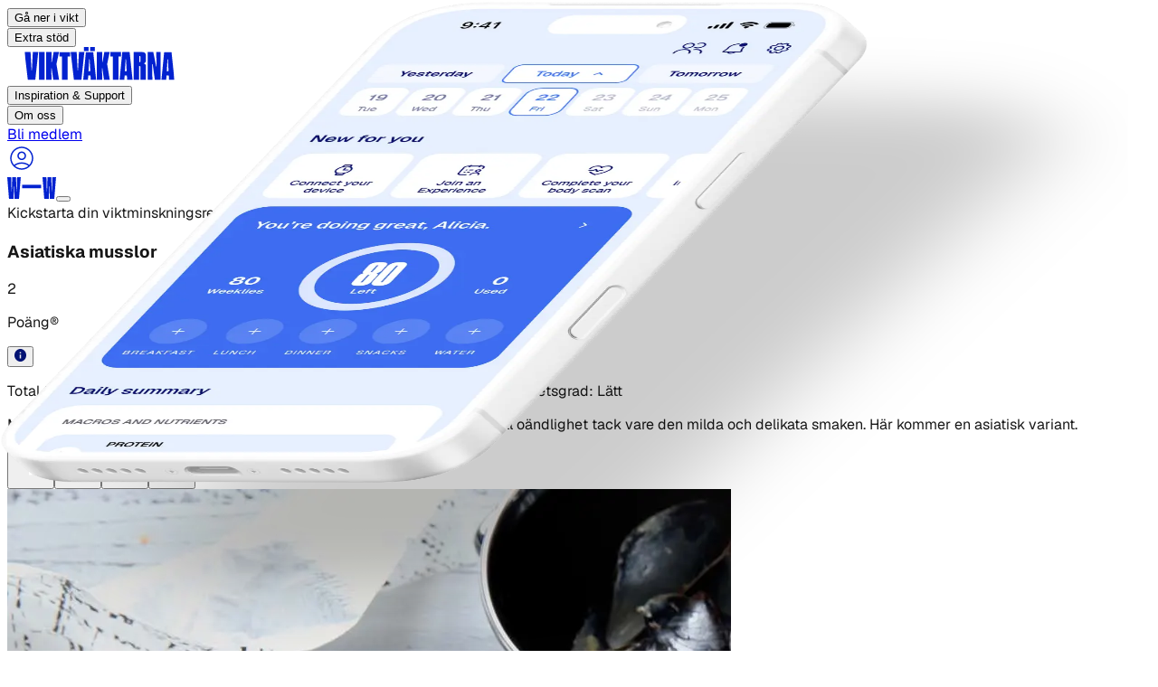

--- FILE ---
content_type: text/css; charset=utf-8
request_url: https://www.viktvaktarna.se/stb/_next/static/chunks/44f7b1499d246fd5.css?dpl=dpl_DRMB3K4QYRVEtkn93ji479NXumhd
body_size: 30917
content:
@layer properties{@supports (((-webkit-hyphens:none)) and (not (margin-trim:inline))) or ((-moz-orient:inline) and (not (color:rgb(from red r g b)))){*,:before,:after{--tw-translate-x:0;--tw-translate-y:0;--tw-translate-z:0;--tw-scale-x:1;--tw-scale-y:1;--tw-scale-z:1;--tw-rotate-x:initial;--tw-rotate-y:initial;--tw-rotate-z:initial;--tw-skew-x:initial;--tw-skew-y:initial;--tw-space-y-reverse:0;--tw-space-x-reverse:0;--tw-border-style:solid;--tw-gradient-position:initial;--tw-gradient-from:#0000;--tw-gradient-via:#0000;--tw-gradient-to:#0000;--tw-gradient-stops:initial;--tw-gradient-via-stops:initial;--tw-gradient-from-position:0%;--tw-gradient-via-position:50%;--tw-gradient-to-position:100%;--tw-leading:initial;--tw-font-weight:initial;--tw-tracking:initial;--tw-shadow:0 0 #0000;--tw-shadow-color:initial;--tw-shadow-alpha:100%;--tw-inset-shadow:0 0 #0000;--tw-inset-shadow-color:initial;--tw-inset-shadow-alpha:100%;--tw-ring-color:initial;--tw-ring-shadow:0 0 #0000;--tw-inset-ring-color:initial;--tw-inset-ring-shadow:0 0 #0000;--tw-ring-inset:initial;--tw-ring-offset-width:0px;--tw-ring-offset-color:#fff;--tw-ring-offset-shadow:0 0 #0000;--tw-outline-style:solid;--tw-blur:initial;--tw-brightness:initial;--tw-contrast:initial;--tw-grayscale:initial;--tw-hue-rotate:initial;--tw-invert:initial;--tw-opacity:initial;--tw-saturate:initial;--tw-sepia:initial;--tw-drop-shadow:initial;--tw-drop-shadow-color:initial;--tw-drop-shadow-alpha:100%;--tw-drop-shadow-size:initial;--tw-backdrop-blur:initial;--tw-backdrop-brightness:initial;--tw-backdrop-contrast:initial;--tw-backdrop-grayscale:initial;--tw-backdrop-hue-rotate:initial;--tw-backdrop-invert:initial;--tw-backdrop-opacity:initial;--tw-backdrop-saturate:initial;--tw-backdrop-sepia:initial;--tw-duration:initial;--tw-ease:initial;--tw-content:""}::backdrop{--tw-translate-x:0;--tw-translate-y:0;--tw-translate-z:0;--tw-scale-x:1;--tw-scale-y:1;--tw-scale-z:1;--tw-rotate-x:initial;--tw-rotate-y:initial;--tw-rotate-z:initial;--tw-skew-x:initial;--tw-skew-y:initial;--tw-space-y-reverse:0;--tw-space-x-reverse:0;--tw-border-style:solid;--tw-gradient-position:initial;--tw-gradient-from:#0000;--tw-gradient-via:#0000;--tw-gradient-to:#0000;--tw-gradient-stops:initial;--tw-gradient-via-stops:initial;--tw-gradient-from-position:0%;--tw-gradient-via-position:50%;--tw-gradient-to-position:100%;--tw-leading:initial;--tw-font-weight:initial;--tw-tracking:initial;--tw-shadow:0 0 #0000;--tw-shadow-color:initial;--tw-shadow-alpha:100%;--tw-inset-shadow:0 0 #0000;--tw-inset-shadow-color:initial;--tw-inset-shadow-alpha:100%;--tw-ring-color:initial;--tw-ring-shadow:0 0 #0000;--tw-inset-ring-color:initial;--tw-inset-ring-shadow:0 0 #0000;--tw-ring-inset:initial;--tw-ring-offset-width:0px;--tw-ring-offset-color:#fff;--tw-ring-offset-shadow:0 0 #0000;--tw-outline-style:solid;--tw-blur:initial;--tw-brightness:initial;--tw-contrast:initial;--tw-grayscale:initial;--tw-hue-rotate:initial;--tw-invert:initial;--tw-opacity:initial;--tw-saturate:initial;--tw-sepia:initial;--tw-drop-shadow:initial;--tw-drop-shadow-color:initial;--tw-drop-shadow-alpha:100%;--tw-drop-shadow-size:initial;--tw-backdrop-blur:initial;--tw-backdrop-brightness:initial;--tw-backdrop-contrast:initial;--tw-backdrop-grayscale:initial;--tw-backdrop-hue-rotate:initial;--tw-backdrop-invert:initial;--tw-backdrop-opacity:initial;--tw-backdrop-saturate:initial;--tw-backdrop-sepia:initial;--tw-duration:initial;--tw-ease:initial;--tw-content:""}}}@layer theme{:root,:host{--color-red-50:#fef2f2;--color-red-100:#ffe2e2;--color-red-200:#ffcaca;--color-red-400:#ff6568;--color-red-500:#fb2c36;--color-red-600:#e40014;--color-red-700:#bf000f;--color-red-800:#9f0712;--color-red-900:#82181a;--color-orange-50:#fff7ed;--color-yellow-500:#edb200;--color-yellow-600:#cd8900;--color-green-50:#f0fdf4;--color-green-100:#dcfce7;--color-green-200:#b9f8cf;--color-green-400:#05df72;--color-green-500:#00c758;--color-green-600:#00a544;--color-green-800:#016630;--color-blue-100:#dbeafe;--color-blue-500:#3080ff;--color-blue-600:#155dfc;--color-blue-700:#1447e6;--color-blue-800:#193cb8;--color-rose-500:#ff2357;--color-slate-200:#e2e8f0;--color-slate-500:#62748e;--color-gray-50:#f9fafb;--color-gray-100:#f3f4f6;--color-gray-200:#e5e7eb;--color-gray-300:#d1d5dc;--color-gray-400:#99a1af;--color-gray-500:#6a7282;--color-gray-600:#4a5565;--color-gray-700:#364153;--color-gray-800:#1e2939;--color-gray-900:#101828;--color-zinc-300:#d4d4d8;--color-neutral-100:#f5f5f5;--color-neutral-300:#d4d4d4;--color-neutral-600:#525252;--color-neutral-800:#262626;--color-neutral-900:#171717;--color-stone-200:#e7e5e4;--color-black:#000;--color-white:#fff;--spacing:.25rem;--container-xs:20rem;--container-sm:24rem;--container-md:28rem;--container-lg:32rem;--container-xl:36rem;--container-2xl:42rem;--container-3xl:48rem;--container-4xl:56rem;--container-6xl:72rem;--container-7xl:80rem;--text-xs:.75rem;--text-xs--line-height:calc(1/.75);--text-sm:.875rem;--text-sm--line-height:calc(1.25/.875);--text-base:1rem;--text-base--line-height:calc(1.5/1);--text-lg:1.125rem;--text-lg--line-height:calc(1.75/1.125);--text-xl:1.25rem;--text-xl--line-height:calc(1.75/1.25);--text-2xl:1.5rem;--text-2xl--line-height:calc(2/1.5);--text-3xl:1.875rem;--text-3xl--line-height:calc(2.25/1.875);--text-4xl:2.25rem;--text-4xl--line-height:calc(2.5/2.25);--text-5xl:3rem;--text-5xl--line-height:1;--text-6xl:3.75rem;--text-6xl--line-height:1;--text-7xl:4.5rem;--text-7xl--line-height:1;--text-8xl:6rem;--text-8xl--line-height:1;--text-9xl:8rem;--text-9xl--line-height:1;--font-weight-thin:100;--font-weight-light:300;--font-weight-normal:400;--font-weight-medium:500;--font-weight-semibold:600;--font-weight-bold:700;--font-weight-extrabold:800;--font-weight-black:900;--tracking-tighter:-.05em;--tracking-tight:-.025em;--tracking-normal:0em;--tracking-wide:.025em;--tracking-wider:.05em;--leading-tight:1.25;--leading-snug:1.375;--leading-normal:1.5;--leading-relaxed:1.625;--radius-xs:.125rem;--radius-sm:.25rem;--radius-md:.375rem;--radius-lg:.5rem;--radius-xl:.75rem;--radius-2xl:1rem;--radius-3xl:1.5rem;--radius-4xl:2rem;--drop-shadow-lg:0 4px 4px #00000026;--ease-out:cubic-bezier(0,0,.2,1);--ease-in-out:cubic-bezier(.4,0,.2,1);--animate-spin:spin 1s linear infinite;--animate-pulse:pulse 2s cubic-bezier(.4,0,.6,1)infinite;--blur-sm:8px;--aspect-video:16/9;--default-transition-duration:.15s;--default-transition-timing-function:cubic-bezier(.4,0,.2,1);--default-font-family:Geist,var(--font-geist-sans);--default-mono-font-family:var(--font-geist-mono);--font-druk:"Druk Condensed",Impact,"Arial Black",sans-serif;--font-weight-druk-xsuper:950;--font-weight-druk-xxsuper:1000;--color-on-surface-primary-shadow-1:var(--ww-on-surface-primary-shadow-1);--color-on-surface-primary-shadow-2:var(--ww-on-surface-primary-shadow-2);--color-blue-03:var(--ww-blue-03);--color-blue-07:var(--ww-blue-07);--color-blue-09:var(--ww-blue-09);--color-blue-10:var(--ww-blue-10);--color-icon-light:var(--ww-icon-light)}@supports (color:lab(0% 0 0)){:root,:host{--color-red-50:lab(96.5005% 4.18508 1.52328);--color-red-100:lab(92.243% 10.2865 3.83865);--color-red-200:lab(86.017% 19.8815 7.75869);--color-red-400:lab(63.7053% 60.745 31.3109);--color-red-500:lab(55.4814% 75.0732 48.8528);--color-red-600:lab(48.4493% 77.4328 61.5452);--color-red-700:lab(40.4273% 67.2623 53.7441);--color-red-800:lab(33.7174% 55.8993 41.0293);--color-red-900:lab(28.5139% 44.5539 29.0463);--color-orange-50:lab(97.7008% 1.53735 5.90649);--color-yellow-500:lab(76.3898% 14.5258 98.4589);--color-yellow-600:lab(62.7799% 22.4197 86.1544);--color-green-50:lab(98.1563% -5.60117 2.75915);--color-green-100:lab(96.1861% -13.8464 6.52365);--color-green-200:lab(92.4222% -26.4702 12.9427);--color-green-400:lab(78.503% -64.9265 39.7492);--color-green-500:lab(70.5521% -66.5147 45.8073);--color-green-600:lab(59.0978% -58.6621 41.2579);--color-green-800:lab(37.4616% -36.7971 22.9692);--color-blue-100:lab(92.0301% -2.24757 -11.6453);--color-blue-500:lab(54.1736% 13.3369 -74.6839);--color-blue-600:lab(44.0605% 29.0279 -86.0352);--color-blue-700:lab(36.9089% 35.0961 -85.6872);--color-blue-800:lab(30.2514% 27.7853 -70.2699);--color-rose-500:lab(56.101% 79.4328 31.4532);--color-slate-200:lab(91.7353% -.998765 -4.76968);--color-slate-500:lab(48.0876% -2.03595 -16.5814);--color-gray-50:lab(98.2596% -.247031 -.706708);--color-gray-100:lab(96.1596% -.0823438 -1.13575);--color-gray-200:lab(91.6229% -.159115 -2.26791);--color-gray-300:lab(85.1236% -.612259 -3.7138);--color-gray-400:lab(65.9269% -.832707 -8.17473);--color-gray-500:lab(47.7841% -.393182 -10.0268);--color-gray-600:lab(35.6337% -1.58697 -10.8425);--color-gray-700:lab(27.1134% -.956401 -12.3224);--color-gray-800:lab(16.1051% -1.18239 -11.7533);--color-gray-900:lab(8.11897% .811279 -12.254);--color-zinc-300:lab(84.9837% .601262 -2.17986);--color-neutral-100:lab(96.52% -.0000298023 .0000119209);--color-neutral-300:lab(84.92% 0 -.0000119209);--color-neutral-600:lab(34.924% 0 0);--color-neutral-800:lab(15.204% 0 -.00000596046);--color-neutral-900:lab(7.78201% -.0000149012 0);--color-stone-200:lab(91.055% .663072 .865579)}}}@layer base{*,:after,:before{box-sizing:border-box;border:0 solid;margin:0;padding:0}::backdrop{box-sizing:border-box;border:0 solid;margin:0;padding:0}::file-selector-button{box-sizing:border-box;border:0 solid;margin:0;padding:0}html,:host{-webkit-text-size-adjust:100%;-moz-tab-size:4;tab-size:4;line-height:1.5;font-family:var(--default-font-family,ui-sans-serif,system-ui,sans-serif,"Apple Color Emoji","Segoe UI Emoji","Segoe UI Symbol","Noto Color Emoji");font-feature-settings:var(--default-font-feature-settings,normal);font-variation-settings:var(--default-font-variation-settings,normal);-webkit-tap-highlight-color:transparent}hr{height:0;color:inherit;border-top-width:1px}abbr:where([title]){-webkit-text-decoration:underline dotted;text-decoration:underline dotted}h1,h2,h3,h4,h5,h6{font-size:inherit;font-weight:inherit}a{color:inherit;-webkit-text-decoration:inherit;-webkit-text-decoration:inherit;-webkit-text-decoration:inherit;-webkit-text-decoration:inherit;text-decoration:inherit}b,strong{font-weight:bolder}code,kbd,samp,pre{font-family:var(--default-mono-font-family,ui-monospace,SFMono-Regular,Menlo,Monaco,Consolas,"Liberation Mono","Courier New",monospace);font-feature-settings:var(--default-mono-font-feature-settings,normal);font-variation-settings:var(--default-mono-font-variation-settings,normal);font-size:1em}small{font-size:80%}sub,sup{vertical-align:baseline;font-size:75%;line-height:0;position:relative}sub{bottom:-.25em}sup{top:-.5em}table{text-indent:0;border-color:inherit;border-collapse:collapse}:-moz-focusring{outline:auto}progress{vertical-align:baseline}summary{display:list-item}ol,ul,menu{list-style:none}img,svg,video,canvas,audio,iframe,embed,object{vertical-align:middle;display:block}img,video{max-width:100%;height:auto}button,input,select,optgroup,textarea{font:inherit;font-feature-settings:inherit;font-variation-settings:inherit;letter-spacing:inherit;color:inherit;opacity:1;background-color:#0000;border-radius:0}::file-selector-button{font:inherit;font-feature-settings:inherit;font-variation-settings:inherit;letter-spacing:inherit;color:inherit;opacity:1;background-color:#0000;border-radius:0}:where(select:is([multiple],[size])) optgroup{font-weight:bolder}:where(select:is([multiple],[size])) optgroup option{padding-inline-start:20px}::file-selector-button{margin-inline-end:4px}::placeholder{opacity:1}@supports (not ((-webkit-appearance:-apple-pay-button))) or (contain-intrinsic-size:1px){::placeholder{color:currentColor}@supports (color:color-mix(in lab, red, red)){::placeholder{color:color-mix(in oklab,currentcolor 50%,transparent)}}}textarea{resize:vertical}::-webkit-search-decoration{-webkit-appearance:none}::-webkit-date-and-time-value{min-height:1lh;text-align:inherit}::-webkit-datetime-edit{display:inline-flex}::-webkit-datetime-edit-fields-wrapper{padding:0}::-webkit-datetime-edit{padding-block:0}::-webkit-datetime-edit-year-field{padding-block:0}::-webkit-datetime-edit-month-field{padding-block:0}::-webkit-datetime-edit-day-field{padding-block:0}::-webkit-datetime-edit-hour-field{padding-block:0}::-webkit-datetime-edit-minute-field{padding-block:0}::-webkit-datetime-edit-second-field{padding-block:0}::-webkit-datetime-edit-millisecond-field{padding-block:0}::-webkit-datetime-edit-meridiem-field{padding-block:0}::-webkit-calendar-picker-indicator{line-height:1}:-moz-ui-invalid{box-shadow:none}button,input:where([type=button],[type=reset],[type=submit]){appearance:button}::file-selector-button{appearance:button}::-webkit-inner-spin-button{height:auto}::-webkit-outer-spin-button{height:auto}[hidden]:where(:not([hidden=until-found])){display:none!important}}@layer components;@layer utilities{.pointer-events-auto{pointer-events:auto}.pointer-events-none{pointer-events:none}.collapse{visibility:collapse}.visible{visibility:visible}.sr-only{clip-path:inset(50%);white-space:nowrap;border-width:0;width:1px;height:1px;margin:-1px;padding:0;position:absolute;overflow:hidden}.absolute{position:absolute}.fixed{position:fixed}.relative{position:relative}.static{position:static}.sticky{position:sticky}.inset-0{inset:calc(var(--spacing)*0)}.inset-x-0{inset-inline:calc(var(--spacing)*0)}.-top-1{top:calc(var(--spacing)*-1)}.-top-3{top:calc(var(--spacing)*-3)}.-top-16{top:calc(var(--spacing)*-16)}.-top-20{top:calc(var(--spacing)*-20)}.-top-\[22px\]{top:-22px}.top-0{top:calc(var(--spacing)*0)}.top-1{top:calc(var(--spacing)*1)}.top-1\/2{top:50%}.top-2{top:calc(var(--spacing)*2)}.top-3{top:calc(var(--spacing)*3)}.top-4{top:calc(var(--spacing)*4)}.top-8{top:calc(var(--spacing)*8)}.top-16{top:calc(var(--spacing)*16)}.top-20{top:calc(var(--spacing)*20)}.top-36{top:calc(var(--spacing)*36)}.top-\[-10\%\]{top:-10%}.top-\[6\%\]{top:6%}.top-\[10\%\]{top:10%}.top-\[16px\]{top:16px}.top-\[30px\]{top:30px}.top-\[50\%\]{top:50%}.top-\[53px\]{top:53px}.top-\[70\.19px\]{top:70.19px}.top-\[98\.83px\]{top:98.83px}.top-\[152px\]{top:152px}.top-\[180px\]{top:180px}.top-\[230px\]{top:230px}.top-\[250px\]{top:250px}.top-full{top:100%}.-right-1{right:calc(var(--spacing)*-1)}.-right-12{right:calc(var(--spacing)*-12)}.-right-47\.5{right:calc(var(--spacing)*-47.5)}.-right-\[1\.5\%\]{right:-1.5%}.-right-\[4\%\]{right:-4%}.-right-\[20px\]{right:-20px}.right-0{right:calc(var(--spacing)*0)}.right-2{right:calc(var(--spacing)*2)}.right-3{right:calc(var(--spacing)*3)}.right-4{right:calc(var(--spacing)*4)}.right-5{right:calc(var(--spacing)*5)}.right-6{right:calc(var(--spacing)*6)}.right-8{right:calc(var(--spacing)*8)}.right-10{right:calc(var(--spacing)*10)}.right-\[1\%\]{right:1%}.right-\[6\%\]{right:6%}.right-\[10\%\]{right:10%}.right-\[15\%\]{right:15%}.right-\[16px\]{right:16px}.right-\[22px\]{right:22px}.right-\[50px\]{right:50px}.right-\[85\%\]{right:85%}.-bottom-12{bottom:calc(var(--spacing)*-12)}.-bottom-\[20\%\]{bottom:-20%}.-bottom-\[54px\]{bottom:-54px}.bottom-0{bottom:calc(var(--spacing)*0)}.bottom-1{bottom:calc(var(--spacing)*1)}.bottom-2{bottom:calc(var(--spacing)*2)}.bottom-3{bottom:calc(var(--spacing)*3)}.bottom-12{bottom:calc(var(--spacing)*12)}.bottom-\[0\%\]{bottom:0%}.bottom-\[5\%\]{bottom:5%}.bottom-\[7\%\]{bottom:7%}.bottom-\[10\%\]{bottom:10%}.bottom-\[17\%\]{bottom:17%}.bottom-\[55\%\]{bottom:55%}.bottom-full{bottom:100%}.\!left-0{left:calc(var(--spacing)*0)!important}.-left-12{left:calc(var(--spacing)*-12)}.-left-\[29px\]{left:-29px}.left-0{left:calc(var(--spacing)*0)}.left-1{left:calc(var(--spacing)*1)}.left-1\/2{left:50%}.left-1\/6{left:16.6667%}.left-2{left:calc(var(--spacing)*2)}.left-3{left:calc(var(--spacing)*3)}.left-4{left:calc(var(--spacing)*4)}.left-5{left:calc(var(--spacing)*5)}.left-6{left:calc(var(--spacing)*6)}.left-7{left:calc(var(--spacing)*7)}.left-7\/10{left:70%}.left-8{left:calc(var(--spacing)*8)}.left-8\/10{left:80%}.left-8\/15{left:53.3333%}.left-12{left:calc(var(--spacing)*12)}.left-20{left:calc(var(--spacing)*20)}.left-\[-300px\]{left:-300px}.left-\[5\.3\%\]{left:5.3%}.left-\[9\.5\%\]{left:9.5%}.left-\[35\.9\%\]{left:35.9%}.left-\[65\%\]{left:65%}.left-\[70\%\]{left:70%}.left-\[85\%\]{left:85%}.left-\[180px\]{left:180px}.left-\[300px\]{left:300px}.left-\[450px\]{left:450px}.left-\[calc\(50\%-45px\)\]{left:calc(50% - 45px)}.z-0{z-index:0}.z-1{z-index:1}.z-2{z-index:2}.z-10{z-index:10}.z-20{z-index:20}.z-30{z-index:30}.z-40{z-index:40}.z-50{z-index:50}.z-9998{z-index:9998}.z-9999{z-index:9999}.z-\[1\]{z-index:1}.z-\[5\]{z-index:5}.z-\[25\]{z-index:25}.z-\[9999\]{z-index:9999}.order-1{order:1}.order-2{order:2}.order-3{order:3}.order-first{order:-9999}.order-last{order:9999}.col-span-2{grid-column:span 2/span 2}.col-span-full{grid-column:1/-1}.row-2{grid-row:2}.float-right{float:right}.clear-both{clear:both}.container{width:100%}@media (min-width:320px){.container{max-width:320px}}@media (min-width:480px){.container{max-width:480px}}@media (min-width:40rem){.container{max-width:40rem}}@media (min-width:48rem){.container{max-width:48rem}}@media (min-width:64rem){.container{max-width:64rem}}@media (min-width:80rem){.container{max-width:80rem}}@media (min-width:96rem){.container{max-width:96rem}}.-m-px{margin:-1px}.m-0{margin:calc(var(--spacing)*0)}.m-4{margin:calc(var(--spacing)*4)}.m-auto{margin:auto}.-mx-3{margin-inline:calc(var(--spacing)*-3)}.-mx-4{margin-inline:calc(var(--spacing)*-4)}.-mx-6{margin-inline:calc(var(--spacing)*-6)}.-mx-\[calc\(50vw-50\%\)\]{margin-inline:calc(50% - 50vw)}.mx-0{margin-inline:calc(var(--spacing)*0)}.mx-1{margin-inline:calc(var(--spacing)*1)}.mx-1\.5{margin-inline:calc(var(--spacing)*1.5)}.mx-2{margin-inline:calc(var(--spacing)*2)}.mx-4{margin-inline:calc(var(--spacing)*4)}.mx-5{margin-inline:calc(var(--spacing)*5)}.mx-6{margin-inline:calc(var(--spacing)*6)}.mx-\[-24px\]{margin-inline:-24px}.mx-auto{margin-inline:auto}.-my-4{margin-block:calc(var(--spacing)*-4)}.-my-10{margin-block:calc(var(--spacing)*-10)}.my-0{margin-block:calc(var(--spacing)*0)}.my-2{margin-block:calc(var(--spacing)*2)}.my-4{margin-block:calc(var(--spacing)*4)}.my-5{margin-block:calc(var(--spacing)*5)}.my-6{margin-block:calc(var(--spacing)*6)}.my-8{margin-block:calc(var(--spacing)*8)}.my-10{margin-block:calc(var(--spacing)*10)}.my-12{margin-block:calc(var(--spacing)*12)}.my-24{margin-block:calc(var(--spacing)*24)}.-mt-1{margin-top:calc(var(--spacing)*-1)}.-mt-\[4rem\]{margin-top:-4rem}.-mt-\[250px\]{margin-top:-250px}.mt-0{margin-top:calc(var(--spacing)*0)}.mt-0\.5{margin-top:calc(var(--spacing)*.5)}.mt-1{margin-top:calc(var(--spacing)*1)}.mt-2{margin-top:calc(var(--spacing)*2)}.mt-3{margin-top:calc(var(--spacing)*3)}.mt-4{margin-top:calc(var(--spacing)*4)}.mt-5{margin-top:calc(var(--spacing)*5)}.mt-6{margin-top:calc(var(--spacing)*6)}.mt-7{margin-top:calc(var(--spacing)*7)}.mt-7\.5{margin-top:calc(var(--spacing)*7.5)}.mt-8{margin-top:calc(var(--spacing)*8)}.mt-10{margin-top:calc(var(--spacing)*10)}.mt-12{margin-top:calc(var(--spacing)*12)}.mt-20{margin-top:calc(var(--spacing)*20)}.mt-\[-40px\]{margin-top:-40px}.mt-\[-60px\]{margin-top:-60px}.mt-\[-100px\]{margin-top:-100px}.mt-\[6\%\]{margin-top:6%}.mt-\[15px\]{margin-top:15px}.mt-\[20px\]{margin-top:20px}.mt-\[34px\]{margin-top:34px}.mt-\[52px\]{margin-top:52px}.mt-\[60px\]{margin-top:60px}.mt-\[100px\]{margin-top:100px}.mt-\[240px\]{margin-top:240px}.mt-\[258px\]{margin-top:258px}.mt-auto{margin-top:auto}.-mr-1{margin-right:calc(var(--spacing)*-1)}.-mr-\[calc\(50vw-50\%\)\]{margin-right:calc(50% - 50vw)}.mr-2{margin-right:calc(var(--spacing)*2)}.mr-3{margin-right:calc(var(--spacing)*3)}.mr-4{margin-right:calc(var(--spacing)*4)}.mr-\[5\%\]{margin-right:5%}.mb-0{margin-bottom:calc(var(--spacing)*0)}.mb-1{margin-bottom:calc(var(--spacing)*1)}.mb-2{margin-bottom:calc(var(--spacing)*2)}.mb-2\.5{margin-bottom:calc(var(--spacing)*2.5)}.mb-3{margin-bottom:calc(var(--spacing)*3)}.mb-4{margin-bottom:calc(var(--spacing)*4)}.mb-5{margin-bottom:calc(var(--spacing)*5)}.mb-6{margin-bottom:calc(var(--spacing)*6)}.mb-8{margin-bottom:calc(var(--spacing)*8)}.mb-10{margin-bottom:calc(var(--spacing)*10)}.mb-12{margin-bottom:calc(var(--spacing)*12)}.mb-12\.5{margin-bottom:calc(var(--spacing)*12.5)}.mb-16{margin-bottom:calc(var(--spacing)*16)}.mb-\[-200px\]{margin-bottom:-200px}.mb-\[-220px\]{margin-bottom:-220px}.mb-\[5\.5px\]{margin-bottom:5.5px}.mb-\[10px\]{margin-bottom:10px}.mb-\[11px\]{margin-bottom:11px}.mb-\[60px\]{margin-bottom:60px}.mb-ww-5xl{margin-bottom:8rem}.mb-ww-6xl{margin-bottom:9rem}.mb-ww-7xl{margin-bottom:10rem}.mb-ww-8xl{margin-bottom:11rem}.mb-ww-9xl{margin-bottom:12rem}.mb-ww-10xl{margin-bottom:13rem}.mb-ww-lg{margin-bottom:3rem}.mb-ww-md{margin-bottom:2rem}.mb-ww-md-2{margin-bottom:2.5rem}.mb-ww-sm{margin-bottom:1rem}.mb-ww-xl{margin-bottom:4rem}.mb-ww-xs{margin-bottom:.5rem}.mb-ww-xxl{margin-bottom:5rem}.mb-ww-xxxl{margin-bottom:6rem}.mb-ww-xxxxl{margin-bottom:7rem}.-ml-\[13px\]{margin-left:-13px}.ml-0{margin-left:calc(var(--spacing)*0)}.ml-0\.5{margin-left:calc(var(--spacing)*.5)}.ml-1{margin-left:calc(var(--spacing)*1)}.ml-2{margin-left:calc(var(--spacing)*2)}.ml-3{margin-left:calc(var(--spacing)*3)}.ml-4{margin-left:calc(var(--spacing)*4)}.ml-6{margin-left:calc(var(--spacing)*6)}.ml-\[9\.5\%\]{margin-left:9.5%}.ml-\[10\%\]{margin-left:10%}.ml-\[10px\]{margin-left:10px}.ml-\[32\%\]{margin-left:32%}.ml-auto{margin-left:auto}.box-border{box-sizing:border-box}.box-content{box-sizing:content-box}.line-clamp-1{-webkit-line-clamp:1;-webkit-box-orient:vertical;display:-webkit-box;overflow:hidden}.line-clamp-2{-webkit-line-clamp:2;-webkit-box-orient:vertical;display:-webkit-box;overflow:hidden}.line-clamp-3{-webkit-line-clamp:3;-webkit-box-orient:vertical;display:-webkit-box;overflow:hidden}.line-clamp-4{-webkit-line-clamp:4;-webkit-box-orient:vertical;display:-webkit-box;overflow:hidden}.line-clamp-5{-webkit-line-clamp:5;-webkit-box-orient:vertical;display:-webkit-box;overflow:hidden}.\[display\:ruby\]{display:ruby}.block{display:block}.contents{display:contents}.flex{display:flex}.grid{display:grid}.hidden{display:none}.inline{display:inline}.inline-block{display:inline-block}.inline-flex{display:inline-flex}.table{display:table}.table-cell{display:table-cell}.table-row{display:table-row}.aspect-35\/48{aspect-ratio:35/48}.aspect-68\/52{aspect-ratio:68/52}.aspect-79\/118{aspect-ratio:79/118}.aspect-175\/221{aspect-ratio:175/221}.aspect-403\/524{aspect-ratio:403/524}.aspect-420\/392{aspect-ratio:420/392}.aspect-436\/201{aspect-ratio:436/201}.aspect-464\/418{aspect-ratio:464/418}.aspect-640\/290{aspect-ratio:640/290}.aspect-\[4\/5\]{aspect-ratio:4/5}.aspect-\[16\/10\]{aspect-ratio:16/10}.aspect-square{aspect-ratio:1}.aspect-video{aspect-ratio:var(--aspect-video)}.size-4{width:calc(var(--spacing)*4);height:calc(var(--spacing)*4)}.size-6{width:calc(var(--spacing)*6);height:calc(var(--spacing)*6)}.size-8{width:calc(var(--spacing)*8);height:calc(var(--spacing)*8)}.size-10{width:calc(var(--spacing)*10);height:calc(var(--spacing)*10)}.size-12{width:calc(var(--spacing)*12);height:calc(var(--spacing)*12)}.size-\[24px\]{width:24px;height:24px}.size-\[32px\]{width:32px;height:32px}.size-\[64px\]{width:64px;height:64px}.size-full{width:100%;height:100%}.h-0{height:calc(var(--spacing)*0)}.h-2{height:calc(var(--spacing)*2)}.h-3{height:calc(var(--spacing)*3)}.h-4{height:calc(var(--spacing)*4)}.h-5{height:calc(var(--spacing)*5)}.h-6{height:calc(var(--spacing)*6)}.h-7{height:calc(var(--spacing)*7)}.h-8{height:calc(var(--spacing)*8)}.h-9\!{height:calc(var(--spacing)*9)!important}.h-10{height:calc(var(--spacing)*10)}.h-12{height:calc(var(--spacing)*12)}.h-12\!{height:calc(var(--spacing)*12)!important}.h-14{height:calc(var(--spacing)*14)}.h-24{height:calc(var(--spacing)*24)}.h-48{height:calc(var(--spacing)*48)}.h-64{height:calc(var(--spacing)*64)}.h-72{height:calc(var(--spacing)*72)}.h-80{height:calc(var(--spacing)*80)}.h-180{height:calc(var(--spacing)*180)}.h-\[19px\]{height:19px}.h-\[24px\]{height:24px}.h-\[25px\]{height:25px}.h-\[26px\]{height:26px}.h-\[27px\]{height:27px}.h-\[30px\]{height:30px}.h-\[32px\]{height:32px}.h-\[36px\]{height:36px}.h-\[37px\]{height:37px}.h-\[40px\]{height:40px}.h-\[42px\]{height:42px}.h-\[48px\]{height:48px}.h-\[50px\]{height:50px}.h-\[56px\]{height:56px}.h-\[70px\]{height:70px}.h-\[85px\]{height:85px}.h-\[88px\]{height:88px}.h-\[90px\]{height:90px}.h-\[100px\]{height:100px}.h-\[117px\]{height:117px}.h-\[120px\]{height:120px}.h-\[124px\]{height:124px}.h-\[126px\]{height:126px}.h-\[127px\]{height:127px}.h-\[130px\]{height:130px}.h-\[139px\]{height:139px}.h-\[145px\]{height:145px}.h-\[150px\]{height:150px}.h-\[165px\]{height:165px}.h-\[168px\]{height:168px}.h-\[180px\]{height:180px}.h-\[190px\]{height:190px}.h-\[192px\]{height:192px}.h-\[200px\]{height:200px}.h-\[230px\]{height:230px}.h-\[231px\]{height:231px}.h-\[240px\]{height:240px}.h-\[250px\]{height:250px}.h-\[255px\]{height:255px}.h-\[280px\]{height:280px}.h-\[292px\]{height:292px}.h-\[324px\]{height:324px}.h-\[328px\]{height:328px}.h-\[329px\]{height:329px}.h-\[340px\]{height:340px}.h-\[350px\]{height:350px}.h-\[360px\]{height:360px}.h-\[368px\]{height:368px}.h-\[400px\]{height:400px}.h-\[436px\]{height:436px}.h-\[438px\]{height:438px}.h-\[442px\]{height:442px}.h-\[448px\]{height:448px}.h-\[450px\]{height:450px}.h-\[533px\]{height:533px}.h-\[558px\]{height:558px}.h-\[638px\]{height:638px}.h-\[639px\]{height:639px}.h-\[663px\]{height:663px}.h-\[700px\]{height:700px}.h-\[712px\]{height:712px}.h-\[782px\]{height:782px}.h-auto{height:auto}.h-fit{height:-moz-fit-content;height:fit-content}.h-full{height:100%}.h-px{height:1px}.h-screen{height:100vh}.\!max-h-\[120\%\]{max-height:120%!important}.\!max-h-\[130\%\]{max-height:130%!important}.\!max-h-\[140\%\]{max-height:140%!important}.max-h-0{max-height:calc(var(--spacing)*0)}.max-h-60{max-height:calc(var(--spacing)*60)}.max-h-\[90vh\]{max-height:90vh}.max-h-\[120px\]{max-height:120px}.max-h-\[167px\]{max-height:167px}.max-h-\[192px\]{max-height:192px}.max-h-\[240px\]{max-height:240px}.max-h-\[246px\]{max-height:246px}.max-h-\[250px\]{max-height:250px}.max-h-\[415px\]{max-height:415px}.max-h-\[500px\]{max-height:500px}.max-h-\[638px\]{max-height:638px}.max-h-\[5000px\]{max-height:5000px}.max-h-\[calc\(100vh-6rem\)\]{max-height:calc(100vh - 6rem)}.max-h-fit{max-height:-moz-fit-content;max-height:fit-content}.max-h-full{max-height:100%}.min-h-0{min-height:calc(var(--spacing)*0)}.min-h-8{min-height:calc(var(--spacing)*8)}.min-h-\[27px\]{min-height:27px}.min-h-\[41px\]{min-height:41px}.min-h-\[48px\]{min-height:48px}.min-h-\[52px\]{min-height:52px}.min-h-\[56px\]{min-height:56px}.min-h-\[60px\]{min-height:60px}.min-h-\[77px\]{min-height:77px}.min-h-\[120px\]{min-height:120px}.min-h-\[156px\]{min-height:156px}.min-h-\[160px\]{min-height:160px}.min-h-\[188px\]{min-height:188px}.min-h-\[200px\]{min-height:200px}.min-h-\[220px\]{min-height:220px}.min-h-\[231px\]{min-height:231px}.min-h-\[250px\]{min-height:250px}.min-h-\[268px\]{min-height:268px}.min-h-\[281px\]{min-height:281px}.min-h-\[320px\]{min-height:320px}.min-h-\[400px\]{min-height:400px}.min-h-\[514px\]{min-height:514px}.min-h-\[524px\]{min-height:524px}.min-h-\[550px\]{min-height:550px}.min-h-\[554px\]{min-height:554px}.min-h-\[738px\]{min-height:738px}.min-h-\[800px\]{min-height:800px}.min-h-\[900px\]{min-height:900px}.min-h-auto{min-height:auto}.min-h-px{min-height:1px}.min-h-screen{min-height:100vh}.\!w-\[120\%\]{width:120%!important}.\!w-\[130\%\]{width:130%!important}.\!w-\[140\%\]{width:140%!important}.\!w-full{width:100%!important}.w-0{width:calc(var(--spacing)*0)}.w-0\.5{width:calc(var(--spacing)*.5)}.w-1{width:calc(var(--spacing)*1)}.w-1\.5{width:calc(var(--spacing)*1.5)}.w-1\/2{width:50%}.w-1\/3{width:33.3333%}.w-2{width:calc(var(--spacing)*2)}.w-2\/3{width:66.6667%}.w-3{width:calc(var(--spacing)*3)}.w-3\/4{width:75%}.w-4{width:calc(var(--spacing)*4)}.w-5{width:calc(var(--spacing)*5)}.w-5\/6{width:83.3333%}.w-6{width:calc(var(--spacing)*6)}.w-8{width:calc(var(--spacing)*8)}.w-10{width:calc(var(--spacing)*10)}.w-11{width:calc(var(--spacing)*11)}.w-12{width:calc(var(--spacing)*12)}.w-14{width:calc(var(--spacing)*14)}.w-16{width:calc(var(--spacing)*16)}.w-20{width:calc(var(--spacing)*20)}.w-24{width:calc(var(--spacing)*24)}.w-28{width:calc(var(--spacing)*28)}.w-32{width:calc(var(--spacing)*32)}.w-40{width:calc(var(--spacing)*40)}.w-44{width:calc(var(--spacing)*44)}.w-48{width:calc(var(--spacing)*48)}.w-50{width:calc(var(--spacing)*50)}.w-80{width:calc(var(--spacing)*80)}.w-270{width:calc(var(--spacing)*270)}.w-\[2px\]{width:2px}.w-\[19px\]{width:19px}.w-\[24px\]{width:24px}.w-\[29px\]{width:29px}.w-\[30px\]{width:30px}.w-\[33\.4\%\]{width:33.4%}.w-\[40\%\]{width:40%}.w-\[58\.8\%\]{width:58.8%}.w-\[60\%\]{width:60%}.w-\[66px\]{width:66px}.w-\[70px\]{width:70px}.w-\[90\%\]{width:90%}.w-\[90px\]{width:90px}.w-\[95\%\]{width:95%}.w-\[100px\]{width:100px}.w-\[110px\]{width:110px}.w-\[111px\]{width:111px}.w-\[120px\]{width:120px}.w-\[123px\]{width:123px}.w-\[124px\]{width:124px}.w-\[126px\]{width:126px}.w-\[130px\]{width:130px}.w-\[133px\]{width:133px}.w-\[140px\]{width:140px}.w-\[150px\]{width:150px}.w-\[170px\]{width:170px}.w-\[172px\]{width:172px}.w-\[178px\]{width:178px}.w-\[179px\]{width:179px}.w-\[180px\]{width:180px}.w-\[198px\]{width:198px}.w-\[200px\]{width:200px}.w-\[203px\]{width:203px}.w-\[209px\]{width:209px}.w-\[214px\]{width:214px}.w-\[220px\]{width:220px}.w-\[226px\]\!{width:226px!important}.w-\[240px\]{width:240px}.w-\[270px\]{width:270px}.w-\[280px\]{width:280px}.w-\[295px\]{width:295px}.w-\[297px\]{width:297px}.w-\[300px\]{width:300px}.w-\[320px\]{width:320px}.w-\[326px\]{width:326px}.w-\[342px\]{width:342px}.w-\[350px\]{width:350px}.w-\[375px\]{width:375px}.w-\[436px\]{width:436px}.w-\[442px\]{width:442px}.w-\[473px\]{width:473px}.w-\[501px\]{width:501px}.w-\[555px\]{width:555px}.w-\[680px\]{width:680px}.w-\[828px\]{width:828px}.w-\[1400px\]{width:1400px}.w-\[2800px\]{width:2800px}.w-\[calc\(50vw-2rem\)\]{width:calc(50vw - 2rem)}.w-\[calc\(90vw\)\]{width:90vw}.w-\[calc\(100\%\+48px\)\]{width:calc(100% + 48px)}.w-auto{width:auto}.w-fit{width:-moz-fit-content;width:fit-content}.w-full{width:100%}.w-max{width:max-content}.w-px{width:1px}.w-screen{width:100vw}.\!max-w-none{max-width:none!important}.\!max-w-xs{max-width:var(--container-xs)!important}.max-w-2xl{max-width:var(--container-2xl)}.max-w-3xl{max-width:var(--container-3xl)}.max-w-4xl{max-width:var(--container-4xl)}.max-w-6xl{max-width:var(--container-6xl)}.max-w-7xl{max-width:var(--container-7xl)}.max-w-57\.5{max-width:calc(var(--spacing)*57.5)}.max-w-96{max-width:calc(var(--spacing)*96)}.max-w-177\.75{max-width:calc(var(--spacing)*177.75)}.max-w-\[60\%\]{max-width:60%}.max-w-\[73\%\]{max-width:73%}.max-w-\[75\%\]{max-width:75%}.max-w-\[80\%\]{max-width:80%}.max-w-\[110px\]{max-width:110px}.max-w-\[130px\]\!{max-width:130px!important}.max-w-\[167px\]{max-width:167px}.max-w-\[174px\]{max-width:174px}.max-w-\[180px\]{max-width:180px}.max-w-\[200px\]{max-width:200px}.max-w-\[225px\]{max-width:225px}.max-w-\[240px\]{max-width:240px}.max-w-\[250px\]{max-width:250px}.max-w-\[256px\]{max-width:256px}.max-w-\[280px\]{max-width:280px}.max-w-\[300px\]{max-width:300px}.max-w-\[320px\]{max-width:320px}.max-w-\[330px\]{max-width:330px}.max-w-\[358px\]{max-width:358px}.max-w-\[360px\]{max-width:360px}.max-w-\[380px\]{max-width:380px}.max-w-\[400px\]{max-width:400px}.max-w-\[408px\]{max-width:408px}.max-w-\[410px\]{max-width:410px}.max-w-\[420px\]{max-width:420px}.max-w-\[436px\]{max-width:436px}.max-w-\[450px\]{max-width:450px}.max-w-\[480px\]{max-width:480px}.max-w-\[494px\]{max-width:494px}.max-w-\[500px\]{max-width:500px}.max-w-\[547px\]{max-width:547px}.max-w-\[563px\]{max-width:563px}.max-w-\[579px\]{max-width:579px}.max-w-\[586px\]{max-width:586px}.max-w-\[593px\]{max-width:593px}.max-w-\[600px\]{max-width:600px}.max-w-\[611px\]{max-width:611px}.max-w-\[616px\]{max-width:616px}.max-w-\[620px\]{max-width:620px}.max-w-\[675px\]{max-width:675px}.max-w-\[700px\]{max-width:700px}.max-w-\[720px\]{max-width:720px}.max-w-\[768px\]{max-width:768px}.max-w-\[800px\]{max-width:800px}.max-w-\[810px\]{max-width:810px}.max-w-\[815px\]{max-width:815px}.max-w-\[830px\]{max-width:830px}.max-w-\[854px\]{max-width:854px}.max-w-\[855px\]{max-width:855px}.max-w-\[880px\]{max-width:880px}.max-w-\[900px\]{max-width:900px}.max-w-\[920px\]{max-width:920px}.max-w-\[940px\]{max-width:940px}.max-w-\[974px\]{max-width:974px}.max-w-\[980px\]{max-width:980px}.max-w-\[1020px\]{max-width:1020px}.max-w-\[1050px\]{max-width:1050px}.max-w-\[1095px\]{max-width:1095px}.max-w-\[1112px\]{max-width:1112px}.max-w-\[1150px\]{max-width:1150px}.max-w-\[1200px\]{max-width:1200px}.max-w-\[1213\.5px\]{max-width:1213.5px}.max-w-\[1220px\]{max-width:1220px}.max-w-\[1280px\]{max-width:1280px}.max-w-\[1315px\]{max-width:1315px}.max-w-\[1360px\]{max-width:1360px}.max-w-\[1400px\]{max-width:1400px}.max-w-\[1440px\]{max-width:1440px}.max-w-\[1600px\]{max-width:1600px}.max-w-\[min\(500px\,calc\(100vw-2rem\)\)\]{max-width:min(500px,100vw - 2rem)}.max-w-fit{max-width:-moz-fit-content;max-width:fit-content}.max-w-full{max-width:100%}.max-w-lg{max-width:var(--container-lg)}.max-w-md{max-width:var(--container-md)}.max-w-none{max-width:none}.max-w-sm{max-width:var(--container-sm)}.max-w-xl{max-width:var(--container-xl)}.\!min-w-0{min-width:calc(var(--spacing)*0)!important}.min-w-0{min-width:calc(var(--spacing)*0)}.min-w-0\!{min-width:calc(var(--spacing)*0)!important}.min-w-5{min-width:calc(var(--spacing)*5)}.min-w-6{min-width:calc(var(--spacing)*6)}.min-w-\[41px\]{min-width:41px}.min-w-\[64px\]{min-width:64px}.min-w-\[100px\]\!{min-width:100px!important}.min-w-\[106px\]{min-width:106px}.min-w-\[107px\]{min-width:107px}.min-w-\[120px\]{min-width:120px}.min-w-\[130px\]{min-width:130px}.min-w-\[140px\]{min-width:140px}.min-w-\[150px\]{min-width:150px}.min-w-\[240px\]{min-width:240px}.min-w-\[297px\]{min-width:297px}.min-w-\[335px\]{min-width:335px}.min-w-full{min-width:100%}.min-w-px{min-width:1px}.flex-1{flex:1}.flex-2{flex:2}.flex-\[0_0_50\%\]{flex:0 0 50%}.flex-\[1_1_43\%\]{flex:43%}.flex-none{flex:none}.flex-shrink-0{flex-shrink:0}.shrink{flex-shrink:1}.shrink-0{flex-shrink:0}.grow{flex-grow:1}.basis-0{flex-basis:calc(var(--spacing)*0)}.basis-\[420px\]{flex-basis:420px}.table-auto{table-layout:auto}.table-fixed{table-layout:fixed}.border-collapse{border-collapse:collapse}.origin-center{transform-origin:50%}.origin-top-left{transform-origin:0 0}.-translate-x-1\/2{--tw-translate-x:calc(calc(1/2*100%)*-1);translate:var(--tw-translate-x)var(--tw-translate-y)}.-translate-x-10{--tw-translate-x:calc(var(--spacing)*-10);translate:var(--tw-translate-x)var(--tw-translate-y)}.-translate-x-20{--tw-translate-x:calc(var(--spacing)*-20);translate:var(--tw-translate-x)var(--tw-translate-y)}.-translate-x-\[10\%\]{--tw-translate-x:calc(10%*-1);translate:var(--tw-translate-x)var(--tw-translate-y)}.translate-x-1{--tw-translate-x:calc(var(--spacing)*1);translate:var(--tw-translate-x)var(--tw-translate-y)}.translate-x-6{--tw-translate-x:calc(var(--spacing)*6);translate:var(--tw-translate-x)var(--tw-translate-y)}.translate-x-8{--tw-translate-x:calc(var(--spacing)*8);translate:var(--tw-translate-x)var(--tw-translate-y)}.translate-x-\[-2px\]{--tw-translate-x:-2px;translate:var(--tw-translate-x)var(--tw-translate-y)}.translate-x-\[-50\%\]{--tw-translate-x:-50%;translate:var(--tw-translate-x)var(--tw-translate-y)}.-translate-y-1{--tw-translate-y:calc(var(--spacing)*-1);translate:var(--tw-translate-x)var(--tw-translate-y)}.-translate-y-1\/2{--tw-translate-y:calc(calc(1/2*100%)*-1);translate:var(--tw-translate-x)var(--tw-translate-y)}.-translate-y-4{--tw-translate-y:calc(var(--spacing)*-4);translate:var(--tw-translate-x)var(--tw-translate-y)}.-translate-y-8{--tw-translate-y:calc(var(--spacing)*-8);translate:var(--tw-translate-x)var(--tw-translate-y)}.translate-y-0{--tw-translate-y:calc(var(--spacing)*0);translate:var(--tw-translate-x)var(--tw-translate-y)}.translate-y-1\/2{--tw-translate-y:calc(1/2*100%);translate:var(--tw-translate-x)var(--tw-translate-y)}.translate-y-\[-2px\]{--tw-translate-y:-2px;translate:var(--tw-translate-x)var(--tw-translate-y)}.translate-y-\[-50\%\]{--tw-translate-y:-50%;translate:var(--tw-translate-x)var(--tw-translate-y)}.scale-100{--tw-scale-x:100%;--tw-scale-y:100%;--tw-scale-z:100%;scale:var(--tw-scale-x)var(--tw-scale-y)}.scale-\[0\.7\]{scale:.7}.rotate-10{rotate:10deg}.rotate-180{rotate:180deg}.transform{transform:var(--tw-rotate-x,)var(--tw-rotate-y,)var(--tw-rotate-z,)var(--tw-skew-x,)var(--tw-skew-y,)}.transform-gpu{transform:translateZ(0)var(--tw-rotate-x,)var(--tw-rotate-y,)var(--tw-rotate-z,)var(--tw-skew-x,)var(--tw-skew-y,)}.animate-pulse{animation:var(--animate-pulse)}.animate-spin{animation:var(--animate-spin)}.cursor-default{cursor:default}.cursor-grab{cursor:grab}.cursor-not-allowed{cursor:not-allowed}.cursor-pointer{cursor:pointer}.cursor-wait{cursor:wait}.resize{resize:both}.list-inside{list-style-position:inside}.list-outside{list-style-position:outside}.list-decimal{list-style-type:decimal}.list-disc{list-style-type:disc}.list-none{list-style-type:none}.\[appearance\:textfield\]{appearance:textfield}.appearance-none{appearance:none}.grid-flow-row{grid-auto-flow:row}.auto-rows-auto{grid-auto-rows:auto}.auto-rows-min{grid-auto-rows:min-content}.grid-cols-1{grid-template-columns:repeat(1,minmax(0,1fr))}.grid-cols-2{grid-template-columns:repeat(2,minmax(0,1fr))}.grid-cols-4{grid-template-columns:repeat(4,minmax(0,1fr))}.grid-cols-7{grid-template-columns:repeat(7,minmax(0,1fr))}.grid-cols-\[1fr_auto_1fr\]{grid-template-columns:1fr auto 1fr}.flex-col{flex-direction:column}.flex-col-reverse{flex-direction:column-reverse}.flex-row{flex-direction:row}.flex-nowrap{flex-wrap:nowrap}.flex-wrap{flex-wrap:wrap}.items-baseline{align-items:baseline}.items-center{align-items:center}.items-end{align-items:flex-end}.items-start{align-items:flex-start}.items-stretch{align-items:stretch}.justify-between{justify-content:space-between}.justify-center{justify-content:center}.justify-end{justify-content:flex-end}.justify-start{justify-content:flex-start}.justify-items-center{justify-items:center}.gap-0{gap:calc(var(--spacing)*0)}.gap-1{gap:calc(var(--spacing)*1)}.gap-1\.5{gap:calc(var(--spacing)*1.5)}.gap-2{gap:calc(var(--spacing)*2)}.gap-2\.5{gap:calc(var(--spacing)*2.5)}.gap-3{gap:calc(var(--spacing)*3)}.gap-3\.5{gap:calc(var(--spacing)*3.5)}.gap-4{gap:calc(var(--spacing)*4)}.gap-5{gap:calc(var(--spacing)*5)}.gap-6{gap:calc(var(--spacing)*6)}.gap-8{gap:calc(var(--spacing)*8)}.gap-10{gap:calc(var(--spacing)*10)}.gap-11{gap:calc(var(--spacing)*11)}.gap-12{gap:calc(var(--spacing)*12)}.gap-16{gap:calc(var(--spacing)*16)}.gap-20{gap:calc(var(--spacing)*20)}.gap-\[7px\]{gap:7px}.gap-\[10px\]{gap:10px}.gap-\[12px\]{gap:12px}.gap-\[13px\]{gap:13px}.gap-\[16px\]{gap:16px}.gap-\[18px\]{gap:18px}.gap-\[23px\]{gap:23px}.gap-\[24px\]{gap:24px}.gap-\[37px\]{gap:37px}.gap-\[40px\]{gap:40px}.gap-\[60px\]{gap:60px}.gap-\[100px\]{gap:100px}.gap-px{gap:1px}:where(.space-y-0>:not(:last-child)){--tw-space-y-reverse:0;margin-block-start:calc(calc(var(--spacing)*0)*var(--tw-space-y-reverse));margin-block-end:calc(calc(var(--spacing)*0)*calc(1 - var(--tw-space-y-reverse)))}:where(.space-y-1>:not(:last-child)){--tw-space-y-reverse:0;margin-block-start:calc(calc(var(--spacing)*1)*var(--tw-space-y-reverse));margin-block-end:calc(calc(var(--spacing)*1)*calc(1 - var(--tw-space-y-reverse)))}:where(.space-y-2>:not(:last-child)){--tw-space-y-reverse:0;margin-block-start:calc(calc(var(--spacing)*2)*var(--tw-space-y-reverse));margin-block-end:calc(calc(var(--spacing)*2)*calc(1 - var(--tw-space-y-reverse)))}:where(.space-y-3>:not(:last-child)){--tw-space-y-reverse:0;margin-block-start:calc(calc(var(--spacing)*3)*var(--tw-space-y-reverse));margin-block-end:calc(calc(var(--spacing)*3)*calc(1 - var(--tw-space-y-reverse)))}:where(.space-y-4>:not(:last-child)){--tw-space-y-reverse:0;margin-block-start:calc(calc(var(--spacing)*4)*var(--tw-space-y-reverse));margin-block-end:calc(calc(var(--spacing)*4)*calc(1 - var(--tw-space-y-reverse)))}:where(.space-y-6>:not(:last-child)){--tw-space-y-reverse:0;margin-block-start:calc(calc(var(--spacing)*6)*var(--tw-space-y-reverse));margin-block-end:calc(calc(var(--spacing)*6)*calc(1 - var(--tw-space-y-reverse)))}:where(.space-y-8>:not(:last-child)){--tw-space-y-reverse:0;margin-block-start:calc(calc(var(--spacing)*8)*var(--tw-space-y-reverse));margin-block-end:calc(calc(var(--spacing)*8)*calc(1 - var(--tw-space-y-reverse)))}:where(.space-y-10>:not(:last-child)){--tw-space-y-reverse:0;margin-block-start:calc(calc(var(--spacing)*10)*var(--tw-space-y-reverse));margin-block-end:calc(calc(var(--spacing)*10)*calc(1 - var(--tw-space-y-reverse)))}:where(.space-y-15>:not(:last-child)){--tw-space-y-reverse:0;margin-block-start:calc(calc(var(--spacing)*15)*var(--tw-space-y-reverse));margin-block-end:calc(calc(var(--spacing)*15)*calc(1 - var(--tw-space-y-reverse)))}:where(.space-y-28>:not(:last-child)){--tw-space-y-reverse:0;margin-block-start:calc(calc(var(--spacing)*28)*var(--tw-space-y-reverse));margin-block-end:calc(calc(var(--spacing)*28)*calc(1 - var(--tw-space-y-reverse)))}.gap-x-3{column-gap:calc(var(--spacing)*3)}.gap-x-6{column-gap:calc(var(--spacing)*6)}.gap-x-8{column-gap:calc(var(--spacing)*8)}:where(.space-x-4>:not(:last-child)){--tw-space-x-reverse:0;margin-inline-start:calc(calc(var(--spacing)*4)*var(--tw-space-x-reverse));margin-inline-end:calc(calc(var(--spacing)*4)*calc(1 - var(--tw-space-x-reverse)))}.gap-y-3{row-gap:calc(var(--spacing)*3)}.gap-y-7{row-gap:calc(var(--spacing)*7)}.gap-y-8{row-gap:calc(var(--spacing)*8)}.gap-y-10{row-gap:calc(var(--spacing)*10)}.self-end{align-self:flex-end}.self-start{align-self:flex-start}.self-stretch{align-self:stretch}.justify-self-center{justify-self:center}.justify-self-end{justify-self:flex-end}.truncate{text-overflow:ellipsis;white-space:nowrap;overflow:hidden}.\!overflow-visible{overflow:visible!important}.overflow-clip{overflow:clip}.overflow-hidden{overflow:hidden}.overflow-visible{overflow:visible}.overflow-x-auto{overflow-x:auto}.overflow-x-hidden{overflow-x:hidden}.overflow-x-visible{overflow-x:visible}.overflow-y-auto{overflow-y:auto}.overflow-y-clip{overflow-y:clip}.\!rounded-lg{border-radius:var(--radius-lg)!important}.rounded{border-radius:.25rem}.rounded-2xl{border-radius:var(--radius-2xl)}.rounded-3xl{border-radius:var(--radius-3xl)}.rounded-4xl{border-radius:var(--radius-4xl)}.rounded-\[2\.5rem\]{border-radius:2.5rem}.rounded-\[3rem\]{border-radius:3rem}.rounded-\[4px\]{border-radius:4px}.rounded-\[5px\]{border-radius:5px}.rounded-\[8px\]{border-radius:8px}.rounded-\[9\.71px\]{border-radius:9.71px}.rounded-\[10px\]{border-radius:10px}.rounded-\[12px\]{border-radius:12px}.rounded-\[13px\]{border-radius:13px}.rounded-\[14px\]{border-radius:14px}.rounded-\[15px\]{border-radius:15px}.rounded-\[16px\]{border-radius:16px}.rounded-\[20px\]{border-radius:20px}.rounded-\[24px\]{border-radius:24px}.rounded-\[29\.834px\]{border-radius:29.834px}.rounded-\[30px\]{border-radius:30px}.rounded-\[32px\]{border-radius:32px}.rounded-\[48px\]{border-radius:48px}.rounded-\[50px\]{border-radius:50px}.rounded-\[999px\]{border-radius:999px}.rounded-\[inherit\]{border-radius:inherit}.rounded-full{border-radius:3.40282e38px}.rounded-lg{border-radius:var(--radius-lg)}.rounded-md{border-radius:var(--radius-md)}.rounded-none{border-radius:0}.rounded-sm{border-radius:var(--radius-sm)}.rounded-xl{border-radius:var(--radius-xl)}.rounded-xs{border-radius:var(--radius-xs)}.rounded-t-3xl{border-top-left-radius:var(--radius-3xl);border-top-right-radius:var(--radius-3xl)}.rounded-t-\[1\.25rem\]{border-top-left-radius:1.25rem;border-top-right-radius:1.25rem}.rounded-t-\[9\.71px\]{border-top-left-radius:9.71px;border-top-right-radius:9.71px}.rounded-t-\[16px\]{border-top-left-radius:16px;border-top-right-radius:16px}.rounded-t-\[32px\]{border-top-left-radius:32px;border-top-right-radius:32px}.rounded-t-\[48px\]{border-top-left-radius:48px;border-top-right-radius:48px}.rounded-t-lg{border-top-left-radius:var(--radius-lg);border-top-right-radius:var(--radius-lg)}.rounded-l-3xl{border-top-left-radius:var(--radius-3xl);border-bottom-left-radius:var(--radius-3xl)}.rounded-l-\[5px\]{border-top-left-radius:5px;border-bottom-left-radius:5px}.rounded-l-\[20px\]{border-top-left-radius:20px;border-bottom-left-radius:20px}.rounded-l-\[32px\]{border-top-left-radius:32px;border-bottom-left-radius:32px}.rounded-r-\[5px\]{border-top-right-radius:5px;border-bottom-right-radius:5px}.rounded-r-\[8px\]{border-top-right-radius:8px;border-bottom-right-radius:8px}.rounded-r-\[20px\]{border-top-right-radius:20px;border-bottom-right-radius:20px}.rounded-r-\[30px\]{border-top-right-radius:30px;border-bottom-right-radius:30px}.rounded-r-\[32px\]{border-top-right-radius:32px;border-bottom-right-radius:32px}.rounded-r-lg{border-top-right-radius:var(--radius-lg);border-bottom-right-radius:var(--radius-lg)}.rounded-b-\[1\.25rem\]{border-bottom-right-radius:1.25rem;border-bottom-left-radius:1.25rem}.rounded-b-\[9\.71px\]{border-bottom-right-radius:9.71px;border-bottom-left-radius:9.71px}.rounded-b-\[inherit\]{border-bottom-right-radius:inherit;border-bottom-left-radius:inherit}.rounded-b-none{border-bottom-right-radius:0;border-bottom-left-radius:0}.border{border-style:var(--tw-border-style);border-width:1px}.border-0{border-style:var(--tw-border-style);border-width:0}.border-2{border-style:var(--tw-border-style);border-width:2px}.border-4{border-style:var(--tw-border-style);border-width:4px}.border-8{border-style:var(--tw-border-style);border-width:8px}.border-12{border-style:var(--tw-border-style);border-width:12px}.border-\[1\.5px\]{border-style:var(--tw-border-style);border-width:1.5px}.border-t{border-top-style:var(--tw-border-style);border-top-width:1px}.border-t-0{border-top-style:var(--tw-border-style);border-top-width:0}.border-t-2{border-top-style:var(--tw-border-style);border-top-width:2px}.border-r{border-right-style:var(--tw-border-style);border-right-width:1px}.border-b{border-bottom-style:var(--tw-border-style);border-bottom-width:1px}.border-b-0{border-bottom-style:var(--tw-border-style);border-bottom-width:0}.border-b-2{border-bottom-style:var(--tw-border-style);border-bottom-width:2px}.border-b-\[0\.6px\]{border-bottom-style:var(--tw-border-style);border-bottom-width:.6px}.border-l{border-left-style:var(--tw-border-style);border-left-width:1px}.border-l-4{border-left-style:var(--tw-border-style);border-left-width:4px}.border-l-\[3px\]{border-left-style:var(--tw-border-style);border-left-width:3px}.border-none{--tw-border-style:none;border-style:none}.border-solid{--tw-border-style:solid;border-style:solid}.border-\[rgba\(199\,198\,212\,0\.5\)\]{border-color:#c7c6d480}.border-black{border-color:var(--color-black)}.border-black\/10{border-color:#0000001a}@supports (color:color-mix(in lab, red, red)){.border-black\/10{border-color:color-mix(in oklab,var(--color-black)10%,transparent)}}.border-blue-01{border-color:var(--ww-blue-01)}.border-blue-02{border-color:var(--ww-blue-02)}.border-blue-03,.border-blue-03\/40{border-color:var(--ww-blue-03)}@supports (color:color-mix(in lab, red, red)){.border-blue-03\/40{border-color:color-mix(in oklab,var(--ww-blue-03)40%,transparent)}}.border-blue-04{border-color:var(--ww-blue-04)}.border-blue-05{border-color:var(--ww-blue-05)}.border-blue-06{border-color:var(--ww-blue-06)}.border-blue-07{border-color:var(--ww-blue-07)}.border-blue-08{border-color:var(--ww-blue-08)}.border-blue-09{border-color:var(--ww-blue-09)}.border-blue-10{border-color:var(--ww-blue-10)}.border-blue-100{border-color:var(--color-blue-100)}.border-blue-600{border-color:var(--color-blue-600)}.border-blue-bold{border-color:var(--ww-blue-bold)}.border-blue-gray{border-color:var(--ww-blue-gray)}.border-current,.border-current\/20{border-color:currentColor}@supports (color:color-mix(in lab, red, red)){.border-current\/20{border-color:color-mix(in oklab,currentcolor 20%,transparent)}}.border-gray-100{border-color:var(--color-gray-100)}.border-gray-200{border-color:var(--color-gray-200)}.border-gray-300{border-color:var(--color-gray-300)}.border-green-200{border-color:var(--color-green-200)}.border-neutral-700{border-color:var(--ww-neutral-700)}.border-on-surface-error{border-color:var(--ww-on-surface-error)}.border-on-surface-primary{border-color:var(--ww-on-surface-primary)}.border-red-200{border-color:var(--color-red-200)}.border-red-500{border-color:var(--color-red-500)}.border-slate-200{border-color:var(--color-slate-200)}.border-transparent{border-color:#0000}.border-warm-white{border-color:var(--ww-warm-white)}.border-white{border-color:var(--color-white)}.border-white\/20{border-color:#fff3}@supports (color:color-mix(in lab, red, red)){.border-white\/20{border-color:color-mix(in oklab,var(--color-white)20%,transparent)}}.border-white\/25{border-color:#ffffff40}@supports (color:color-mix(in lab, red, red)){.border-white\/25{border-color:color-mix(in oklab,var(--color-white)25%,transparent)}}.border-white\/30{border-color:#ffffff4d}@supports (color:color-mix(in lab, red, red)){.border-white\/30{border-color:color-mix(in oklab,var(--color-white)30%,transparent)}}.border-white\/50{border-color:#ffffff80}@supports (color:color-mix(in lab, red, red)){.border-white\/50{border-color:color-mix(in oklab,var(--color-white)50%,transparent)}}.border-ww-blueAgave{border-color:var(--ww-blueAgave)}.border-ww-blurple-700{border-color:var(--ww-blurple-700)}.border-ww-blurple-900{border-color:var(--ww-blurple-900)}.border-ww-grayBlue-500{border-color:var(--ww-grayBlue-500)}.border-ww-light-gray-01{border-color:var(--ww-light-gray-01)}.border-ww-light-gray-02{border-color:var(--ww-light-gray-02)}.border-ww-oyster{border-color:var(--ww-oyster)}.border-t-transparent{border-top-color:#0000}.border-r-transparent{border-right-color:#0000}.border-b-white{border-bottom-color:var(--color-white)}.border-l-transparent{border-left-color:#0000}.\!bg-transparent{background-color:#0000!important}.\!bg-ww-deep-purple-alt{background-color:var(--ww-deep-purple-alt)!important}.bg-\[lightgray\]{background-color:#d3d3d3}.bg-\[rgba\(0\,0\,0\,0\.3\)\]{background-color:#0000004d}.bg-\[rgba\(244\,245\,249\,0\.43\)\]{background-color:#f4f5f96e}.bg-\[rgba\(244\,245\,249\,0\.65\)\]{background-color:#f4f5f9a6}.bg-\[rgba\(255\,255\,255\,0\.84\)\]{background-color:#ffffffd6}.bg-\[var\(--ww-light-gray-03\)\]{background-color:var(--ww-light-gray-03)}.bg-\[var\(--ww-light-gray-04\)\]{background-color:var(--ww-light-gray-04)}.bg-black{background-color:var(--color-black)}.bg-black\/20{background-color:#0003}@supports (color:color-mix(in lab, red, red)){.bg-black\/20{background-color:color-mix(in oklab,var(--color-black)20%,transparent)}}.bg-black\/40{background-color:#0006}@supports (color:color-mix(in lab, red, red)){.bg-black\/40{background-color:color-mix(in oklab,var(--color-black)40%,transparent)}}.bg-black\/50{background-color:#00000080}@supports (color:color-mix(in lab, red, red)){.bg-black\/50{background-color:color-mix(in oklab,var(--color-black)50%,transparent)}}.bg-black\/60{background-color:#0009}@supports (color:color-mix(in lab, red, red)){.bg-black\/60{background-color:color-mix(in oklab,var(--color-black)60%,transparent)}}.bg-blue-01,.bg-blue-01\/80{background-color:var(--ww-blue-01)}@supports (color:color-mix(in lab, red, red)){.bg-blue-01\/80{background-color:color-mix(in oklab,var(--ww-blue-01)80%,transparent)}}.bg-blue-02{background-color:var(--ww-blue-02)}.bg-blue-03{background-color:var(--ww-blue-03)}.bg-blue-04{background-color:var(--ww-blue-04)}.bg-blue-05{background-color:var(--ww-blue-05)}.bg-blue-06{background-color:var(--ww-blue-06)}.bg-blue-07{background-color:var(--ww-blue-07)}.bg-blue-08{background-color:var(--ww-blue-08)}.bg-blue-09{background-color:var(--ww-blue-09)}.bg-blue-10{background-color:var(--ww-blue-10)}.bg-blue-100{background-color:var(--color-blue-100)}.bg-blue-500{background-color:var(--color-blue-500)}.bg-blue-600{background-color:var(--color-blue-600)}.bg-blue-700{background-color:var(--color-blue-700)}.bg-blue-bold{background-color:var(--ww-blue-bold)}.bg-blue-gray{background-color:var(--ww-blue-gray)}.bg-container-primary{background-color:var(--ww-container-primary)}.bg-container-secondary{background-color:var(--ww-container-secondary)}.bg-container-secondary-inverse{background-color:var(--ww-container-secondary-inverse)}.bg-container-tertiary{background-color:var(--ww-container-tertiary)}.bg-gray-50{background-color:var(--color-gray-50)}.bg-gray-100{background-color:var(--color-gray-100)}.bg-gray-200{background-color:var(--color-gray-200)}.bg-gray-400{background-color:var(--color-gray-400)}.bg-green-50{background-color:var(--color-green-50)}.bg-green-100{background-color:var(--color-green-100)}.bg-green-400{background-color:var(--color-green-400)}.bg-green-500{background-color:var(--color-green-500)}.bg-neutral-100{background-color:var(--color-neutral-100)}.bg-neutral-700{background-color:var(--ww-neutral-700)}.bg-red-50{background-color:var(--color-red-50)}.bg-red-400{background-color:var(--color-red-400)}.bg-red-500{background-color:var(--color-red-500)}.bg-red-600{background-color:var(--color-red-600)}.bg-surface-primary{background-color:var(--ww-surface-primary)}.bg-transparent{background-color:#0000}.bg-warm-white{background-color:var(--ww-warm-white)}.bg-white{background-color:var(--color-white)}.bg-white\/20{background-color:#fff3}@supports (color:color-mix(in lab, red, red)){.bg-white\/20{background-color:color-mix(in oklab,var(--color-white)20%,transparent)}}.bg-white\/90{background-color:#ffffffe6}@supports (color:color-mix(in lab, red, red)){.bg-white\/90{background-color:color-mix(in oklab,var(--color-white)90%,transparent)}}.bg-ww-blurple-700{background-color:var(--ww-blurple-700)}.bg-ww-grayBlue-500{background-color:var(--ww-grayBlue-500)}.bg-ww-light-gray-01{background-color:var(--ww-light-gray-01)}.bg-ww-light-gray-02{background-color:var(--ww-light-gray-02)}.bg-ww-pastelBlue{background-color:var(--ww-pastelBlue)}.bg-ww-ube{background-color:var(--ww-ube)}.bg-ww-violet-light{background-color:var(--ww-violet-light)}.bg-yellow-500{background-color:var(--color-yellow-500)}.bg-linear-to-b{--tw-gradient-position:to bottom}@supports (background-image:linear-gradient(in lab, red, red)){.bg-linear-to-b{--tw-gradient-position:to bottom in oklab}}.bg-linear-to-b{background-image:linear-gradient(var(--tw-gradient-stops))}.bg-linear-to-br{--tw-gradient-position:to bottom right}@supports (background-image:linear-gradient(in lab, red, red)){.bg-linear-to-br{--tw-gradient-position:to bottom right in oklab}}.bg-linear-to-br{background-image:linear-gradient(var(--tw-gradient-stops))}.bg-linear-to-r{--tw-gradient-position:to right}@supports (background-image:linear-gradient(in lab, red, red)){.bg-linear-to-r{--tw-gradient-position:to right in oklab}}.bg-linear-to-r{background-image:linear-gradient(var(--tw-gradient-stops))}.bg-gradient-to-b{--tw-gradient-position:to bottom in oklab;background-image:linear-gradient(var(--tw-gradient-stops))}.bg-gradient-to-br{--tw-gradient-position:to bottom right in oklab;background-image:linear-gradient(var(--tw-gradient-stops))}.bg-gradient-to-r{--tw-gradient-position:to right in oklab;background-image:linear-gradient(var(--tw-gradient-stops))}.bg-\[linear-gradient\(to_bottom_right\,rgba\(0\,43\,128\,0\.02\)_0\%\,rgba\(0\,43\,128\,0\.1\)_40\%\,rgba\(255\,255\,255\,0\.22\)_100\%\)\]{background-image:linear-gradient(to bottom right,#002b8005 0%,#002b801a 40%,#ffffff38 100%)}.bg-\[linear-gradient\(to_bottom_right\,rgba\(110\,126\,153\,0\)_0\%\,rgba\(71\,123\,255\,1\)_250\%\)\]{background-image:linear-gradient(to bottom right,#6e7e9900 0%,#477bff 250%)}.bg-card-gradient-blue-gray-to-blue-04-transparent{background-image:linear-gradient(162deg,var(--ww-blue-gray)-19.05%,var(--ww-blue-04)93.52%)}@supports (color:color-mix(in lab, red, red)){.bg-card-gradient-blue-gray-to-blue-04-transparent{background-image:linear-gradient(162deg,color-mix(in srgb,var(--ww-blue-gray)0%,transparent)-19.05%,color-mix(in srgb,var(--ww-blue-04)40%,transparent)93.52%)}}.from-\[\#3B70B5\]{--tw-gradient-from:#3b70b5;--tw-gradient-stops:var(--tw-gradient-via-stops,var(--tw-gradient-position),var(--tw-gradient-from)var(--tw-gradient-from-position),var(--tw-gradient-to)var(--tw-gradient-to-position))}.from-\[\#182C55\]{--tw-gradient-from:#182c55;--tw-gradient-stops:var(--tw-gradient-via-stops,var(--tw-gradient-position),var(--tw-gradient-from)var(--tw-gradient-from-position),var(--tw-gradient-to)var(--tw-gradient-to-position))}.from-\[\#00351C\]{--tw-gradient-from:#00351c;--tw-gradient-stops:var(--tw-gradient-via-stops,var(--tw-gradient-position),var(--tw-gradient-from)var(--tw-gradient-from-position),var(--tw-gradient-to)var(--tw-gradient-to-position))}.from-\[\#822F03\]{--tw-gradient-from:#822f03;--tw-gradient-stops:var(--tw-gradient-via-stops,var(--tw-gradient-position),var(--tw-gradient-from)var(--tw-gradient-from-position),var(--tw-gradient-to)var(--tw-gradient-to-position))}.from-\[\#B9B1FA\]{--tw-gradient-from:#b9b1fa;--tw-gradient-stops:var(--tw-gradient-via-stops,var(--tw-gradient-position),var(--tw-gradient-from)var(--tw-gradient-from-position),var(--tw-gradient-to)var(--tw-gradient-to-position))}.from-\[\#F1F3F4\]{--tw-gradient-from:#f1f3f4;--tw-gradient-stops:var(--tw-gradient-via-stops,var(--tw-gradient-position),var(--tw-gradient-from)var(--tw-gradient-from-position),var(--tw-gradient-to)var(--tw-gradient-to-position))}.from-\[\#F6FD35\]{--tw-gradient-from:#f6fd35;--tw-gradient-stops:var(--tw-gradient-via-stops,var(--tw-gradient-position),var(--tw-gradient-from)var(--tw-gradient-from-position),var(--tw-gradient-to)var(--tw-gradient-to-position))}.from-\[\#FF5E3B\]{--tw-gradient-from:#ff5e3b;--tw-gradient-stops:var(--tw-gradient-via-stops,var(--tw-gradient-position),var(--tw-gradient-from)var(--tw-gradient-from-position),var(--tw-gradient-to)var(--tw-gradient-to-position))}.from-blue-01{--tw-gradient-from:var(--ww-blue-01);--tw-gradient-stops:var(--tw-gradient-via-stops,var(--tw-gradient-position),var(--tw-gradient-from)var(--tw-gradient-from-position),var(--tw-gradient-to)var(--tw-gradient-to-position))}.from-blue-03{--tw-gradient-from:var(--ww-blue-03);--tw-gradient-stops:var(--tw-gradient-via-stops,var(--tw-gradient-position),var(--tw-gradient-from)var(--tw-gradient-from-position),var(--tw-gradient-to)var(--tw-gradient-to-position))}.from-blue-500\/60{--tw-gradient-from:#3080ff99}@supports (color:color-mix(in lab, red, red)){.from-blue-500\/60{--tw-gradient-from:color-mix(in oklab,var(--color-blue-500)60%,transparent)}}.from-blue-500\/60{--tw-gradient-stops:var(--tw-gradient-via-stops,var(--tw-gradient-position),var(--tw-gradient-from)var(--tw-gradient-from-position),var(--tw-gradient-to)var(--tw-gradient-to-position))}.from-slate-500\/0{--tw-gradient-from:#0000}@supports (color:color-mix(in lab, red, red)){.from-slate-500\/0{--tw-gradient-from:color-mix(in oklab,var(--color-slate-500)0%,transparent)}}.from-slate-500\/0{--tw-gradient-stops:var(--tw-gradient-via-stops,var(--tw-gradient-position),var(--tw-gradient-from)var(--tw-gradient-from-position),var(--tw-gradient-to)var(--tw-gradient-to-position))}.from-transparent{--tw-gradient-from:transparent;--tw-gradient-stops:var(--tw-gradient-via-stops,var(--tw-gradient-position),var(--tw-gradient-from)var(--tw-gradient-from-position),var(--tw-gradient-to)var(--tw-gradient-to-position))}.from-white\/0{--tw-gradient-from:#0000}@supports (color:color-mix(in lab, red, red)){.from-white\/0{--tw-gradient-from:color-mix(in oklab,var(--color-white)0%,transparent)}}.from-white\/0{--tw-gradient-stops:var(--tw-gradient-via-stops,var(--tw-gradient-position),var(--tw-gradient-from)var(--tw-gradient-from-position),var(--tw-gradient-to)var(--tw-gradient-to-position))}.from-white\/5{--tw-gradient-from:#ffffff0d}@supports (color:color-mix(in lab, red, red)){.from-white\/5{--tw-gradient-from:color-mix(in oklab,var(--color-white)5%,transparent)}}.from-white\/5{--tw-gradient-stops:var(--tw-gradient-via-stops,var(--tw-gradient-position),var(--tw-gradient-from)var(--tw-gradient-from-position),var(--tw-gradient-to)var(--tw-gradient-to-position))}.via-ww-blurple-500{--tw-gradient-via:var(--ww-blurple-500);--tw-gradient-via-stops:var(--tw-gradient-position),var(--tw-gradient-from)var(--tw-gradient-from-position),var(--tw-gradient-via)var(--tw-gradient-via-position),var(--tw-gradient-to)var(--tw-gradient-to-position);--tw-gradient-stops:var(--tw-gradient-via-stops)}.via-ww-blurple-700{--tw-gradient-via:var(--ww-blurple-700);--tw-gradient-via-stops:var(--tw-gradient-position),var(--tw-gradient-from)var(--tw-gradient-from-position),var(--tw-gradient-via)var(--tw-gradient-via-position),var(--tw-gradient-to)var(--tw-gradient-to-position);--tw-gradient-stops:var(--tw-gradient-via-stops)}.to-\[\#0f1d3a\]{--tw-gradient-to:#0f1d3a;--tw-gradient-stops:var(--tw-gradient-via-stops,var(--tw-gradient-position),var(--tw-gradient-from)var(--tw-gradient-from-position),var(--tw-gradient-to)var(--tw-gradient-to-position))}.to-\[\#2d5a94\]{--tw-gradient-to:#2d5a94;--tw-gradient-stops:var(--tw-gradient-via-stops,var(--tw-gradient-position),var(--tw-gradient-from)var(--tw-gradient-from-position),var(--tw-gradient-to)var(--tw-gradient-to-position))}.to-\[\#5d2202\]{--tw-gradient-to:#5d2202;--tw-gradient-stops:var(--tw-gradient-via-stops,var(--tw-gradient-position),var(--tw-gradient-from)var(--tw-gradient-from-position),var(--tw-gradient-to)var(--tw-gradient-to-position))}.to-\[\#002414\]{--tw-gradient-to:#002414;--tw-gradient-stops:var(--tw-gradient-via-stops,var(--tw-gradient-position),var(--tw-gradient-from)var(--tw-gradient-from-position),var(--tw-gradient-to)var(--tw-gradient-to-position))}.to-\[\#a098f0\]{--tw-gradient-to:#a098f0;--tw-gradient-stops:var(--tw-gradient-via-stops,var(--tw-gradient-position),var(--tw-gradient-from)var(--tw-gradient-from-position),var(--tw-gradient-to)var(--tw-gradient-to-position))}.to-\[\#e1e3e4\]{--tw-gradient-to:#e1e3e4;--tw-gradient-stops:var(--tw-gradient-via-stops,var(--tw-gradient-position),var(--tw-gradient-from)var(--tw-gradient-from-position),var(--tw-gradient-to)var(--tw-gradient-to-position))}.to-\[\#e6e922\]{--tw-gradient-to:#e6e922;--tw-gradient-stops:var(--tw-gradient-via-stops,var(--tw-gradient-position),var(--tw-gradient-from)var(--tw-gradient-from-position),var(--tw-gradient-to)var(--tw-gradient-to-position))}.to-\[\#e6432a\]{--tw-gradient-to:#e6432a;--tw-gradient-stops:var(--tw-gradient-via-stops,var(--tw-gradient-position),var(--tw-gradient-from)var(--tw-gradient-from-position),var(--tw-gradient-to)var(--tw-gradient-to-position))}.to-blue-02{--tw-gradient-to:var(--ww-blue-02);--tw-gradient-stops:var(--tw-gradient-via-stops,var(--tw-gradient-position),var(--tw-gradient-from)var(--tw-gradient-from-position),var(--tw-gradient-to)var(--tw-gradient-to-position))}.to-blue-03{--tw-gradient-to:var(--ww-blue-03);--tw-gradient-stops:var(--tw-gradient-via-stops,var(--tw-gradient-position),var(--tw-gradient-from)var(--tw-gradient-from-position),var(--tw-gradient-to)var(--tw-gradient-to-position))}.to-blue-05\/20{--tw-gradient-to:var(--ww-blue-05)}@supports (color:color-mix(in lab, red, red)){.to-blue-05\/20{--tw-gradient-to:color-mix(in oklab,var(--ww-blue-05)20%,transparent)}}.to-blue-05\/20{--tw-gradient-stops:var(--tw-gradient-via-stops,var(--tw-gradient-position),var(--tw-gradient-from)var(--tw-gradient-from-position),var(--tw-gradient-to)var(--tw-gradient-to-position))}.to-blue-500\/40{--tw-gradient-to:#3080ff66}@supports (color:color-mix(in lab, red, red)){.to-blue-500\/40{--tw-gradient-to:color-mix(in oklab,var(--color-blue-500)40%,transparent)}}.to-blue-500\/40{--tw-gradient-stops:var(--tw-gradient-via-stops,var(--tw-gradient-position),var(--tw-gradient-from)var(--tw-gradient-from-position),var(--tw-gradient-to)var(--tw-gradient-to-position))}.to-orange-50\/60{--tw-gradient-to:#fff7ed99}@supports (color:color-mix(in lab, red, red)){.to-orange-50\/60{--tw-gradient-to:color-mix(in oklab,var(--color-orange-50)60%,transparent)}}.to-orange-50\/60{--tw-gradient-stops:var(--tw-gradient-via-stops,var(--tw-gradient-position),var(--tw-gradient-from)var(--tw-gradient-from-position),var(--tw-gradient-to)var(--tw-gradient-to-position))}.to-transparent{--tw-gradient-to:transparent;--tw-gradient-stops:var(--tw-gradient-via-stops,var(--tw-gradient-position),var(--tw-gradient-from)var(--tw-gradient-from-position),var(--tw-gradient-to)var(--tw-gradient-to-position))}.to-white\/60{--tw-gradient-to:#fff9}@supports (color:color-mix(in lab, red, red)){.to-white\/60{--tw-gradient-to:color-mix(in oklab,var(--color-white)60%,transparent)}}.to-white\/60{--tw-gradient-stops:var(--tw-gradient-via-stops,var(--tw-gradient-position),var(--tw-gradient-from)var(--tw-gradient-from-position),var(--tw-gradient-to)var(--tw-gradient-to-position))}.bg-cover{background-size:cover}.bg-clip-text{-webkit-background-clip:text;background-clip:text}.bg-center{background-position:50%}.bg-no-repeat{background-repeat:no-repeat}.fill-blue-08{fill:var(--ww-blue-08)}.fill-blue-10{fill:var(--ww-blue-10)}.fill-ww-blurple-900{fill:var(--ww-blurple-900)}.fill-ww-dark-teal{fill:var(--ww-dark-teal)}.stroke-blue-09{stroke:var(--ww-blue-09)}.stroke-white{stroke:var(--color-white)}.stroke-ww-blueberry{stroke:var(--ww-blueberry)}.object-contain{object-fit:contain}.object-cover{object-fit:cover}.object-\[\.\.\.\]{object-position:...}.object-bottom{object-position:bottom}.object-center{object-position:center}.object-left{object-position:left}.object-right{object-position:right}.object-top{object-position:top}.\!p-0{padding:calc(var(--spacing)*0)!important}.p-0{padding:calc(var(--spacing)*0)}.p-0\.5{padding:calc(var(--spacing)*.5)}.p-1{padding:calc(var(--spacing)*1)}.p-2{padding:calc(var(--spacing)*2)}.p-2\!{padding:calc(var(--spacing)*2)!important}.p-2\.5{padding:calc(var(--spacing)*2.5)}.p-3{padding:calc(var(--spacing)*3)}.p-4{padding:calc(var(--spacing)*4)}.p-5{padding:calc(var(--spacing)*5)}.p-6{padding:calc(var(--spacing)*6)}.p-8{padding:calc(var(--spacing)*8)}.p-10{padding:calc(var(--spacing)*10)}.p-\[4px\]{padding:4px}.p-\[6px\]{padding:6px}.p-\[27px\]{padding:27px}.p-ww-5xl{padding:8rem}.p-ww-6xl{padding:9rem}.p-ww-7xl{padding:10rem}.p-ww-8xl{padding:11rem}.p-ww-9xl{padding:12rem}.p-ww-10xl{padding:13rem}.p-ww-lg{padding:3rem}.p-ww-md{padding:2rem}.p-ww-md-2{padding:2.5rem}.p-ww-sm{padding:1rem}.p-ww-xl{padding:4rem}.p-ww-xs{padding:.5rem}.p-ww-xxl{padding:5rem}.p-ww-xxxl{padding:6rem}.p-ww-xxxxl{padding:7rem}.\!px-0{padding-inline:calc(var(--spacing)*0)!important}.\!px-3{padding-inline:calc(var(--spacing)*3)!important}.px-0{padding-inline:calc(var(--spacing)*0)}.px-1{padding-inline:calc(var(--spacing)*1)}.px-1\.5{padding-inline:calc(var(--spacing)*1.5)}.px-2{padding-inline:calc(var(--spacing)*2)}.px-3{padding-inline:calc(var(--spacing)*3)}.px-4{padding-inline:calc(var(--spacing)*4)}.px-5{padding-inline:calc(var(--spacing)*5)}.px-6{padding-inline:calc(var(--spacing)*6)}.px-8{padding-inline:calc(var(--spacing)*8)}.px-10{padding-inline:calc(var(--spacing)*10)}.px-12{padding-inline:calc(var(--spacing)*12)}.px-16{padding-inline:calc(var(--spacing)*16)}.px-20{padding-inline:calc(var(--spacing)*20)}.px-\[1\.25vw\]{padding-inline:1.25vw}.px-\[1rem\]{padding-inline:1rem}.px-\[8px\]{padding-inline:8px}.px-\[11px\]{padding-inline:11px}.px-\[14px\]{padding-inline:14px}.px-\[18px\]{padding-inline:18px}.px-\[22px\]{padding-inline:22px}.px-\[45px\]{padding-inline:45px}.px-\[50px\]{padding-inline:50px}.px-\[54px\]{padding-inline:54px}.px-\[113px\]{padding-inline:113px}.px-\[calc\(60vw-50\%\)\]{padding-inline:calc(60vw - 50%)}.\!py-0{padding-block:calc(var(--spacing)*0)!important}.\!py-2{padding-block:calc(var(--spacing)*2)!important}.py-0{padding-block:calc(var(--spacing)*0)}.py-0\.5{padding-block:calc(var(--spacing)*.5)}.py-1{padding-block:calc(var(--spacing)*1)}.py-2{padding-block:calc(var(--spacing)*2)}.py-2\.5{padding-block:calc(var(--spacing)*2.5)}.py-3{padding-block:calc(var(--spacing)*3)}.py-4{padding-block:calc(var(--spacing)*4)}.py-5{padding-block:calc(var(--spacing)*5)}.py-6{padding-block:calc(var(--spacing)*6)}.py-8{padding-block:calc(var(--spacing)*8)}.py-10{padding-block:calc(var(--spacing)*10)}.py-12{padding-block:calc(var(--spacing)*12)}.py-14{padding-block:calc(var(--spacing)*14)}.py-16{padding-block:calc(var(--spacing)*16)}.py-20{padding-block:calc(var(--spacing)*20)}.py-24{padding-block:calc(var(--spacing)*24)}.py-\[5px\]{padding-block:5px}.py-\[7px\]{padding-block:7px}.py-\[13px\]{padding-block:13px}.py-\[19px\]{padding-block:19px}.py-\[22px\]{padding-block:22px}.py-\[24px\]{padding-block:24px}.py-\[39px\]{padding-block:39px}.py-\[40px\]{padding-block:40px}.py-\[45px\]{padding-block:45px}.py-\[60px\]{padding-block:60px}.py-\[100px\]{padding-block:100px}.py-\[160px\]{padding-block:160px}.pt-0{padding-top:calc(var(--spacing)*0)}.pt-2{padding-top:calc(var(--spacing)*2)}.pt-4{padding-top:calc(var(--spacing)*4)}.pt-5{padding-top:calc(var(--spacing)*5)}.pt-6{padding-top:calc(var(--spacing)*6)}.pt-7{padding-top:calc(var(--spacing)*7)}.pt-8{padding-top:calc(var(--spacing)*8)}.pt-10{padding-top:calc(var(--spacing)*10)}.pt-12{padding-top:calc(var(--spacing)*12)}.pt-\[35px\]{padding-top:35px}.pt-\[62px\]{padding-top:62px}.pr-0{padding-right:calc(var(--spacing)*0)}.pr-4{padding-right:calc(var(--spacing)*4)}.pr-6{padding-right:calc(var(--spacing)*6)}.pr-8{padding-right:calc(var(--spacing)*8)}.pr-12{padding-right:calc(var(--spacing)*12)}.pr-\[55px\]{padding-right:55px}.pb-0{padding-bottom:calc(var(--spacing)*0)}.pb-1{padding-bottom:calc(var(--spacing)*1)}.pb-2{padding-bottom:calc(var(--spacing)*2)}.pb-3{padding-bottom:calc(var(--spacing)*3)}.pb-4{padding-bottom:calc(var(--spacing)*4)}.pb-5{padding-bottom:calc(var(--spacing)*5)}.pb-6{padding-bottom:calc(var(--spacing)*6)}.pb-6\!{padding-bottom:calc(var(--spacing)*6)!important}.pb-8{padding-bottom:calc(var(--spacing)*8)}.pb-10{padding-bottom:calc(var(--spacing)*10)}.pb-12{padding-bottom:calc(var(--spacing)*12)}.pb-16{padding-bottom:calc(var(--spacing)*16)}.pb-64{padding-bottom:calc(var(--spacing)*64)}.pb-\[20px\]{padding-bottom:20px}.pb-\[22px\]{padding-bottom:22px}.pb-ww-5xl{padding-bottom:8rem}.pb-ww-6xl{padding-bottom:9rem}.pb-ww-7xl{padding-bottom:10rem}.pb-ww-8xl{padding-bottom:11rem}.pb-ww-9xl{padding-bottom:12rem}.pb-ww-10xl{padding-bottom:13rem}.pb-ww-lg{padding-bottom:3rem}.pb-ww-md{padding-bottom:2rem}.pb-ww-md-2{padding-bottom:2.5rem}.pb-ww-sm{padding-bottom:1rem}.pb-ww-xl{padding-bottom:4rem}.pb-ww-xs{padding-bottom:.5rem}.pb-ww-xxl{padding-bottom:5rem}.pb-ww-xxxl{padding-bottom:6rem}.pb-ww-xxxxl{padding-bottom:7rem}.pl-0{padding-left:calc(var(--spacing)*0)}.pl-2{padding-left:calc(var(--spacing)*2)}.pl-4{padding-left:calc(var(--spacing)*4)}.pl-5{padding-left:calc(var(--spacing)*5)}.pl-6{padding-left:calc(var(--spacing)*6)}.pl-10{padding-left:calc(var(--spacing)*10)}.pl-\[10\.8\%\]{padding-left:10.8%}.text-center{text-align:center}.text-left{text-align:left}.text-right{text-align:right}.text-start{text-align:start}.align-middle{vertical-align:middle}.align-top{vertical-align:top}.font-\[\'Geist\'\,sans-serif\]{font-family:Geist,sans-serif}.font-druk{font-family:Druk Condensed,Impact,Arial Black,sans-serif}.font-geist{font-family:Geist,var(--font-geist-sans)}.font-mono{font-family:var(--font-geist-mono)}.font-sans{font-family:Geist,var(--font-geist-sans)}.\!text-sm{font-size:var(--text-sm)!important;line-height:var(--tw-leading,var(--text-sm--line-height))!important}.text-2xl{font-size:var(--text-2xl);line-height:var(--tw-leading,var(--text-2xl--line-height))}.text-3xl{font-size:var(--text-3xl);line-height:var(--tw-leading,var(--text-3xl--line-height))}.text-4xl{font-size:var(--text-4xl);line-height:var(--tw-leading,var(--text-4xl--line-height))}.text-5xl{font-size:var(--text-5xl);line-height:var(--tw-leading,var(--text-5xl--line-height))}.text-6xl{font-size:var(--text-6xl);line-height:var(--tw-leading,var(--text-6xl--line-height))}.text-7xl{font-size:var(--text-7xl);line-height:var(--tw-leading,var(--text-7xl--line-height))}.text-8xl{font-size:var(--text-8xl);line-height:var(--tw-leading,var(--text-8xl--line-height))}.text-base{font-size:var(--text-base);line-height:var(--tw-leading,var(--text-base--line-height))}.text-lg{font-size:var(--text-lg);line-height:var(--tw-leading,var(--text-lg--line-height))}.text-sm{font-size:var(--text-sm);line-height:var(--tw-leading,var(--text-sm--line-height))}.text-xl{font-size:var(--text-xl);line-height:var(--tw-leading,var(--text-xl--line-height))}.text-xl\!{font-size:var(--text-xl)!important;line-height:var(--tw-leading,var(--text-xl--line-height))!important}.text-xs{font-size:var(--text-xs);line-height:var(--tw-leading,var(--text-xs--line-height))}.\!text-\[16px\]{font-size:16px!important}.\!text-\[30px\]{font-size:30px!important}.\!text-\[40px\]{font-size:40px!important}.\!text-\[54px\]{font-size:54px!important}.text-\[1\.5rem\]{font-size:1.5rem}.text-\[1rem\]{font-size:1rem}.text-\[2\.5rem\]{font-size:2.5rem}.text-\[2rem\]{font-size:2rem}.text-\[4\.375rem\]{font-size:4.375rem}.text-\[8rem\]{font-size:8rem}.text-\[10px\]{font-size:10px}.text-\[11px\]{font-size:11px}.text-\[14px\]{font-size:14px}.text-\[16px\]{font-size:16px}.text-\[16px\]\!{font-size:16px!important}.text-\[17px\]{font-size:17px}.text-\[18px\]{font-size:18px}.text-\[19px\]{font-size:19px}.text-\[20px\]{font-size:20px}.text-\[24\.709px\]{font-size:24.709px}.text-\[24px\]{font-size:24px}.text-\[26px\]{font-size:26px}.text-\[28px\]{font-size:28px}.text-\[30px\]{font-size:30px}.text-\[32px\]{font-size:32px}.text-\[36px\]{font-size:36px}.text-\[40px\]{font-size:40px}.text-\[40px\]\!{font-size:40px!important}.text-\[42px\]{font-size:42px}.text-\[48px\]{font-size:48px}.text-\[50px\]{font-size:50px}.text-\[54px\]{font-size:54px}.text-\[60px\]{font-size:60px}.text-\[68px\]{font-size:68px}.text-\[70px\]{font-size:70px}.text-\[80px\]{font-size:80px}.text-\[100px\]{font-size:100px}.text-\[120px\]{font-size:120px}.text-\[180px\]{font-size:180px}.\!leading-\[0\.95\]{--tw-leading:.95!important;line-height:.95!important}.\!leading-\[1\.75\]{--tw-leading:1.75!important;line-height:1.75!important}.\!leading-none{--tw-leading:1!important;line-height:1!important}.leading-0{--tw-leading:calc(var(--spacing)*0);line-height:calc(var(--spacing)*0)}.leading-4{--tw-leading:calc(var(--spacing)*4);line-height:calc(var(--spacing)*4)}.leading-5{--tw-leading:calc(var(--spacing)*5);line-height:calc(var(--spacing)*5)}.leading-6{--tw-leading:calc(var(--spacing)*6);line-height:calc(var(--spacing)*6)}.leading-7{--tw-leading:calc(var(--spacing)*7);line-height:calc(var(--spacing)*7)}.leading-8{--tw-leading:calc(var(--spacing)*8);line-height:calc(var(--spacing)*8)}.leading-10{--tw-leading:calc(var(--spacing)*10);line-height:calc(var(--spacing)*10)}.leading-\[0\.9\]{--tw-leading:.9;line-height:.9}.leading-\[0\.88\]{--tw-leading:.88;line-height:.88}.leading-\[0\.91\]{--tw-leading:.91;line-height:.91}.leading-\[0\.95\]{--tw-leading:.95;line-height:.95}.leading-\[0\.95\]\!{--tw-leading:.95!important;line-height:.95!important}.leading-\[1\.01\]{--tw-leading:1.01;line-height:1.01}.leading-\[1\.1\]{--tw-leading:1.1;line-height:1.1}.leading-\[1\.02\]{--tw-leading:1.02;line-height:1.02}.leading-\[1\.2\]{--tw-leading:1.2;line-height:1.2}.leading-\[1\.2em\]{--tw-leading:1.2em;line-height:1.2em}.leading-\[1\.3\]{--tw-leading:1.3;line-height:1.3}.leading-\[1\.4\]{--tw-leading:1.4;line-height:1.4}.leading-\[1\.5\]{--tw-leading:1.5;line-height:1.5}.leading-\[1\.6\]{--tw-leading:1.6;line-height:1.6}.leading-\[1\.57\]{--tw-leading:1.57;line-height:1.57}.leading-\[1\.75\]\!{--tw-leading:1.75!important;line-height:1.75!important}.leading-\[1\]{--tw-leading:1;line-height:1}.leading-\[16px\]{--tw-leading:16px;line-height:16px}.leading-\[22px\]{--tw-leading:22px;line-height:22px}.leading-\[26px\]{--tw-leading:26px;line-height:26px}.leading-\[32px\]{--tw-leading:32px;line-height:32px}.leading-\[38px\]{--tw-leading:38px;line-height:38px}.leading-\[51\.3px\]{--tw-leading:51.3px;line-height:51.3px}.leading-\[66\.5px\]{--tw-leading:66.5px;line-height:66.5px}.leading-\[95\%\]{--tw-leading:95%;line-height:95%}.leading-\[100\%\]{--tw-leading:100%;line-height:100%}.leading-\[110\%\]{--tw-leading:110%;line-height:110%}.leading-\[120\%\]{--tw-leading:120%;line-height:120%}.leading-\[130\%\]{--tw-leading:130%;line-height:130%}.leading-\[135\%\]{--tw-leading:135%;line-height:135%}.leading-\[140\%\]{--tw-leading:140%;line-height:140%}.leading-\[150\%\]{--tw-leading:150%;line-height:150%}.leading-\[normal\]{--tw-leading:normal;line-height:normal}.leading-none{--tw-leading:1;line-height:1}.leading-normal{--tw-leading:var(--leading-normal);line-height:var(--leading-normal)}.leading-relaxed{--tw-leading:var(--leading-relaxed);line-height:var(--leading-relaxed)}.leading-snug{--tw-leading:var(--leading-snug);line-height:var(--leading-snug)}.leading-tight{--tw-leading:var(--leading-tight);line-height:var(--leading-tight)}.\!font-bold{--tw-font-weight:var(--font-weight-bold)!important;font-weight:var(--font-weight-bold)!important}.\!font-semibold{--tw-font-weight:var(--font-weight-semibold)!important;font-weight:var(--font-weight-semibold)!important}.font-black{--tw-font-weight:var(--font-weight-black);font-weight:var(--font-weight-black)}.font-bold{--tw-font-weight:var(--font-weight-bold);font-weight:var(--font-weight-bold)}.font-extrabold{--tw-font-weight:var(--font-weight-extrabold);font-weight:var(--font-weight-extrabold)}.font-light{--tw-font-weight:var(--font-weight-light);font-weight:var(--font-weight-light)}.font-medium{--tw-font-weight:var(--font-weight-medium);font-weight:var(--font-weight-medium)}.font-medium\!{--tw-font-weight:var(--font-weight-medium)!important;font-weight:var(--font-weight-medium)!important}.font-normal{--tw-font-weight:var(--font-weight-normal);font-weight:var(--font-weight-normal)}.font-semibold{--tw-font-weight:var(--font-weight-semibold);font-weight:var(--font-weight-semibold)}.font-thin{--tw-font-weight:var(--font-weight-thin);font-weight:var(--font-weight-thin)}.\!tracking-\[-1\.5px\]{--tw-tracking:-1.5px!important;letter-spacing:-1.5px!important}.\!tracking-\[-2\.7px\]{--tw-tracking:-2.7px!important;letter-spacing:-2.7px!important}.tracking-\[-0\.4px\]{--tw-tracking:-.4px;letter-spacing:-.4px}.tracking-\[-0\.05em\]{--tw-tracking:-.05em;letter-spacing:-.05em}.tracking-\[-0\.8px\]{--tw-tracking:-.8px;letter-spacing:-.8px}.tracking-\[-0\.8px\]\!{--tw-tracking:-.8px!important;letter-spacing:-.8px!important}.tracking-\[-0\.9px\]{--tw-tracking:-.9px;letter-spacing:-.9px}.tracking-\[-0\.15px\]{--tw-tracking:-.15px;letter-spacing:-.15px}.tracking-\[-0\.16px\]{--tw-tracking:-.16px;letter-spacing:-.16px}.tracking-\[-0\.31px\]{--tw-tracking:-.31px;letter-spacing:-.31px}.tracking-\[-0\.36px\]{--tw-tracking:-.36px;letter-spacing:-.36px}.tracking-\[-0\.48px\]{--tw-tracking:-.48px;letter-spacing:-.48px}.tracking-\[-0\.075rem\]{--tw-tracking:-.075rem;letter-spacing:-.075rem}.tracking-\[-1\.2px\]{--tw-tracking:-1.2px;letter-spacing:-1.2px}.tracking-\[-1\.4px\]{--tw-tracking:-1.4px;letter-spacing:-1.4px}.tracking-\[-1\.5px\]{--tw-tracking:-1.5px;letter-spacing:-1.5px}.tracking-\[-1\.6px\]{--tw-tracking:-1.6px;letter-spacing:-1.6px}.tracking-\[-1\.8px\]{--tw-tracking:-1.8px;letter-spacing:-1.8px}.tracking-\[-1\.16px\]{--tw-tracking:-1.16px;letter-spacing:-1.16px}.tracking-\[-1\.2355px\]{--tw-tracking:-1.2355px;letter-spacing:-1.2355px}.tracking-\[-1px\]{--tw-tracking:-1px;letter-spacing:-1px}.tracking-\[-2\.4px\]{--tw-tracking:-2.4px;letter-spacing:-2.4px}.tracking-\[-2\.5px\]{--tw-tracking:-2.5px;letter-spacing:-2.5px}.tracking-\[-2\.7px\]{--tw-tracking:-2.7px;letter-spacing:-2.7px}.tracking-\[-2px\]{--tw-tracking:-2px;letter-spacing:-2px}.tracking-\[-3\.5px\]{--tw-tracking:-3.5px;letter-spacing:-3.5px}.tracking-\[0\.2px\]{--tw-tracking:.2px;letter-spacing:.2px}.tracking-\[0\.05em\]{--tw-tracking:.05em;letter-spacing:.05em}.tracking-\[0\.05rem\]{--tw-tracking:.05rem;letter-spacing:.05rem}.tracking-\[0\.5px\]{--tw-tracking:.5px;letter-spacing:.5px}.tracking-\[0\.6px\]{--tw-tracking:.6px;letter-spacing:.6px}.tracking-\[0\.7px\]{--tw-tracking:.7px;letter-spacing:.7px}.tracking-\[0\.8px\]{--tw-tracking:.8px;letter-spacing:.8px}.tracking-\[0\.55px\]{--tw-tracking:.55px;letter-spacing:.55px}.tracking-\[0\.04375rem\]{--tw-tracking:.04375rem;letter-spacing:.04375rem}.tracking-\[1\.2px\]{--tw-tracking:1.2px;letter-spacing:1.2px}.tracking-\[1px\]{--tw-tracking:1px;letter-spacing:1px}.tracking-normal{--tw-tracking:var(--tracking-normal);letter-spacing:var(--tracking-normal)}.tracking-tight{--tw-tracking:var(--tracking-tight);letter-spacing:var(--tracking-tight)}.tracking-tighter{--tw-tracking:var(--tracking-tighter);letter-spacing:var(--tracking-tighter)}.tracking-wide{--tw-tracking:var(--tracking-wide);letter-spacing:var(--tracking-wide)}.tracking-wider{--tw-tracking:var(--tracking-wider);letter-spacing:var(--tracking-wider)}.text-balance{text-wrap:balance}.text-nowrap{text-wrap:nowrap}.break-normal{overflow-wrap:normal;word-break:normal}.break-words,.wrap-break-word{overflow-wrap:break-word}.wrap-normal{overflow-wrap:normal}.break-all{word-break:break-all}.text-ellipsis{text-overflow:ellipsis}.whitespace-normal{white-space:normal}.whitespace-nowrap{white-space:nowrap}.whitespace-pre{white-space:pre}.whitespace-pre-line{white-space:pre-line}.whitespace-pre-wrap{white-space:pre-wrap}.\!text-blue-07{color:var(--ww-blue-07)!important}.\!text-white{color:var(--color-white)!important}.text-black{color:var(--color-black)}.text-blue-01{color:var(--ww-blue-01)}.text-blue-02{color:var(--ww-blue-02)}.text-blue-03{color:var(--ww-blue-03)}.text-blue-04{color:var(--ww-blue-04)}.text-blue-05{color:var(--ww-blue-05)}.text-blue-06{color:var(--ww-blue-06)}.text-blue-07{color:var(--ww-blue-07)}.text-blue-08{color:var(--ww-blue-08)}.text-blue-09{color:var(--ww-blue-09)}.text-blue-10{color:var(--ww-blue-10)}.text-blue-500{color:var(--color-blue-500)}.text-blue-700{color:var(--color-blue-700)}.text-blue-800{color:var(--color-blue-800)}.text-blue-bold{color:var(--ww-blue-bold)}.text-blue-gray{color:var(--ww-blue-gray)}.text-gray-400{color:var(--color-gray-400)}.text-gray-500{color:var(--color-gray-500)}.text-gray-600{color:var(--color-gray-600)}.text-gray-700{color:var(--color-gray-700)}.text-gray-800{color:var(--color-gray-800)}.text-gray-900{color:var(--color-gray-900)}.text-green-600{color:var(--color-green-600)}.text-green-800{color:var(--color-green-800)}.text-inherit{color:inherit}.text-neutral-300{color:var(--color-neutral-300)}.text-neutral-600{color:var(--color-neutral-600)}.text-neutral-700{color:var(--ww-neutral-700)}.text-neutral-800{color:var(--color-neutral-800)}.text-neutral-900{color:var(--color-neutral-900)}.text-on-surface-error{color:var(--ww-on-surface-error)}.text-on-surface-primary{color:var(--ww-on-surface-primary)}.text-on-surface-secondary{color:var(--ww-on-surface-secondary)}.text-on-surface-tint-flat{color:var(--ww-on-surface-tint-flat)}.text-red-500{color:var(--color-red-500)}.text-red-600{color:var(--color-red-600)}.text-red-700{color:var(--color-red-700)}.text-red-800{color:var(--color-red-800)}.text-red-900{color:var(--color-red-900)}.text-rose-500{color:var(--color-rose-500)}.text-warm-white{color:var(--ww-warm-white)}.text-white{color:var(--color-white)}.text-white\/90{color:#ffffffe6}@supports (color:color-mix(in lab, red, red)){.text-white\/90{color:color-mix(in oklab,var(--color-white)90%,transparent)}}.text-ww-blurple-700{color:var(--ww-blurple-700)}.text-ww-blurple-900{color:var(--ww-blurple-900)}.text-ww-dark-bg{color:var(--ww-dark-bg)}.text-ww-dark-blue{color:var(--ww-dark-blue)}.text-ww-darkInverse{color:var(--ww-darkInverse)}.text-ww-gray-dark{color:var(--ww-gray-dark)}.text-ww-gray-light{color:var(--ww-gray-light)}.text-ww-grayBlue-500{color:var(--ww-grayBlue-500)}.text-ww-slate-gray{color:var(--ww-slate-gray)}.capitalize{text-transform:capitalize}.lowercase{text-transform:lowercase}.uppercase{text-transform:uppercase}.\!italic{font-style:italic!important}.italic{font-style:italic}.not-italic{font-style:normal}.line-through{text-decoration-line:line-through}.no-underline{text-decoration-line:none}.underline{text-decoration-line:underline}.decoration-\[auto\]{-webkit-text-decoration-color:auto;-webkit-text-decoration-color:auto;-webkit-text-decoration-color:auto;text-decoration-color:auto}.decoration-solid{text-decoration-style:solid}.decoration-auto{text-decoration-thickness:auto}.underline-offset-2{text-underline-offset:2px}.underline-offset-auto{text-underline-offset:auto}.antialiased{-webkit-font-smoothing:antialiased;-moz-osx-font-smoothing:grayscale}.opacity-0{opacity:0}.opacity-20{opacity:.2}.opacity-40{opacity:.4}.opacity-50{opacity:.5}.opacity-60{opacity:.6}.opacity-80{opacity:.8}.opacity-90{opacity:.9}.opacity-94{opacity:.94}.opacity-100{opacity:1}.opacity-disabled{opacity:.4}.bg-blend-luminosity{background-blend-mode:luminosity}.shadow{--tw-shadow:0 1px 3px 0 var(--tw-shadow-color,#0000001a),0 1px 2px -1px var(--tw-shadow-color,#0000001a);box-shadow:var(--tw-inset-shadow),var(--tw-inset-ring-shadow),var(--tw-ring-offset-shadow),var(--tw-ring-shadow),var(--tw-shadow)}.shadow-2xl{--tw-shadow:0 25px 50px -12px var(--tw-shadow-color,#00000040);box-shadow:var(--tw-inset-shadow),var(--tw-inset-ring-shadow),var(--tw-ring-offset-shadow),var(--tw-ring-shadow),var(--tw-shadow)}.shadow-\[0_0_6px_0_rgba\(7\,5\,23\,0\.02\)\,0_2px_4px_0_rgba\(7\,5\,23\,0\.08\)\]{--tw-shadow:0 0 6px 0 var(--tw-shadow-color,#07051705),0 2px 4px 0 var(--tw-shadow-color,#07051714);box-shadow:var(--tw-inset-shadow),var(--tw-inset-ring-shadow),var(--tw-ring-offset-shadow),var(--tw-ring-shadow),var(--tw-shadow)}.shadow-\[0_4px_30px_rgba\(0\,0\,0\,0\.1\)\]{--tw-shadow:0 4px 30px var(--tw-shadow-color,#0000001a);box-shadow:var(--tw-inset-shadow),var(--tw-inset-ring-shadow),var(--tw-ring-offset-shadow),var(--tw-ring-shadow),var(--tw-shadow)}.shadow-\[0px_0px_2px_0px_rgba\(0\,0\,0\,0\.25\)\]{--tw-shadow:0px 0px 2px 0px var(--tw-shadow-color,#00000040);box-shadow:var(--tw-inset-shadow),var(--tw-inset-ring-shadow),var(--tw-ring-offset-shadow),var(--tw-ring-shadow),var(--tw-shadow)}.shadow-\[0px_0px_9px_0px_rgba\(7\,5\,23\,0\.02\)\,0px_3px_6px_0px_rgba\(7\,5\,23\,0\.08\)\]{--tw-shadow:0px 0px 9px 0px var(--tw-shadow-color,#07051705),0px 3px 6px 0px var(--tw-shadow-color,#07051714);box-shadow:var(--tw-inset-shadow),var(--tw-inset-ring-shadow),var(--tw-ring-offset-shadow),var(--tw-ring-shadow),var(--tw-shadow)}.shadow-\[0px_2px_4px_0px_var\(--color-on-surface-primary-shadow-2\)\,0px_0px_6px_0px_var\(--color-on-surface-primary-shadow-1\)\]{--tw-shadow:0px 2px 4px 0px var(--tw-shadow-color,var(--color-on-surface-primary-shadow-2)),0px 0px 6px 0px var(--tw-shadow-color,var(--color-on-surface-primary-shadow-1));box-shadow:var(--tw-inset-shadow),var(--tw-inset-ring-shadow),var(--tw-ring-offset-shadow),var(--tw-ring-shadow),var(--tw-shadow)}.shadow-\[9px_10px_14px_0px_rgba\(0\,0\,0\,0\.25\)\]{--tw-shadow:9px 10px 14px 0px var(--tw-shadow-color,#00000040);box-shadow:var(--tw-inset-shadow),var(--tw-inset-ring-shadow),var(--tw-ring-offset-shadow),var(--tw-ring-shadow),var(--tw-shadow)}.shadow-\[inset_2px_2px_1px_0_rgba\(255\,255\,255\,0\.1\)\,inset_-2px_-2px_2px_1px_rgba\(255\,255\,255\,0\.1\)\,0_4px_8px_0_rgba\(0\,0\,0\,0\.1\)\,0_6px_20px_0_rgba\(0\,0\,0\,0\.1\)\]{--tw-shadow:inset 2px 2px 1px 0 var(--tw-shadow-color,#ffffff1a),inset -2px -2px 2px 1px var(--tw-shadow-color,#ffffff1a),0 4px 8px 0 var(--tw-shadow-color,#0000001a),0 6px 20px 0 var(--tw-shadow-color,#0000001a);box-shadow:var(--tw-inset-shadow),var(--tw-inset-ring-shadow),var(--tw-ring-offset-shadow),var(--tw-ring-shadow),var(--tw-shadow)}.shadow-lg{--tw-shadow:0 10px 15px -3px var(--tw-shadow-color,#0000001a),0 4px 6px -4px var(--tw-shadow-color,#0000001a);box-shadow:var(--tw-inset-shadow),var(--tw-inset-ring-shadow),var(--tw-ring-offset-shadow),var(--tw-ring-shadow),var(--tw-shadow)}.shadow-none{--tw-shadow:0 0 #0000;box-shadow:var(--tw-inset-shadow),var(--tw-inset-ring-shadow),var(--tw-ring-offset-shadow),var(--tw-ring-shadow),var(--tw-shadow)}.shadow-sm{--tw-shadow:0 1px 3px 0 var(--tw-shadow-color,#0000001a),0 1px 2px -1px var(--tw-shadow-color,#0000001a);box-shadow:var(--tw-inset-shadow),var(--tw-inset-ring-shadow),var(--tw-ring-offset-shadow),var(--tw-ring-shadow),var(--tw-shadow)}.shadow-xl{--tw-shadow:0 20px 25px -5px var(--tw-shadow-color,#0000001a),0 8px 10px -6px var(--tw-shadow-color,#0000001a);box-shadow:var(--tw-inset-shadow),var(--tw-inset-ring-shadow),var(--tw-ring-offset-shadow),var(--tw-ring-shadow),var(--tw-shadow)}.ring,.ring-1{--tw-ring-shadow:var(--tw-ring-inset,)0 0 0 calc(1px + var(--tw-ring-offset-width))var(--tw-ring-color,currentcolor);box-shadow:var(--tw-inset-shadow),var(--tw-inset-ring-shadow),var(--tw-ring-offset-shadow),var(--tw-ring-shadow),var(--tw-shadow)}.ring-2{--tw-ring-shadow:var(--tw-ring-inset,)0 0 0 calc(2px + var(--tw-ring-offset-width))var(--tw-ring-color,currentcolor);box-shadow:var(--tw-inset-shadow),var(--tw-inset-ring-shadow),var(--tw-ring-offset-shadow),var(--tw-ring-shadow),var(--tw-shadow)}.ring-blue-09{--tw-ring-color:var(--ww-blue-09)}.ring-current\/20{--tw-ring-color:currentcolor}@supports (color:color-mix(in lab, red, red)){.ring-current\/20{--tw-ring-color:color-mix(in oklab,currentcolor 20%,transparent)}}.outline{outline-style:var(--tw-outline-style);outline-width:1px}.outline-offset-1{outline-offset:1px}.outline-zinc-300{outline-color:var(--color-zinc-300)}.blur{--tw-blur:blur(8px);filter:var(--tw-blur,)var(--tw-brightness,)var(--tw-contrast,)var(--tw-grayscale,)var(--tw-hue-rotate,)var(--tw-invert,)var(--tw-saturate,)var(--tw-sepia,)var(--tw-drop-shadow,)}.brightness-75{--tw-brightness:brightness(75%);filter:var(--tw-blur,)var(--tw-brightness,)var(--tw-contrast,)var(--tw-grayscale,)var(--tw-hue-rotate,)var(--tw-invert,)var(--tw-saturate,)var(--tw-sepia,)var(--tw-drop-shadow,)}.drop-shadow-\[0_0_2px_rgba\(0\,0\,0\,0\.25\)\]{--tw-drop-shadow-size:drop-shadow(0 0 2px var(--tw-drop-shadow-color,#00000040));--tw-drop-shadow:var(--tw-drop-shadow-size);filter:var(--tw-blur,)var(--tw-brightness,)var(--tw-contrast,)var(--tw-grayscale,)var(--tw-hue-rotate,)var(--tw-invert,)var(--tw-saturate,)var(--tw-sepia,)var(--tw-drop-shadow,)}.drop-shadow-lg{--tw-drop-shadow-size:drop-shadow(0 4px 4px var(--tw-drop-shadow-color,#00000026));--tw-drop-shadow:drop-shadow(var(--drop-shadow-lg));filter:var(--tw-blur,)var(--tw-brightness,)var(--tw-contrast,)var(--tw-grayscale,)var(--tw-hue-rotate,)var(--tw-invert,)var(--tw-saturate,)var(--tw-sepia,)var(--tw-drop-shadow,)}.grayscale{--tw-grayscale:grayscale(100%);filter:var(--tw-blur,)var(--tw-brightness,)var(--tw-contrast,)var(--tw-grayscale,)var(--tw-hue-rotate,)var(--tw-invert,)var(--tw-saturate,)var(--tw-sepia,)var(--tw-drop-shadow,)}.invert{--tw-invert:invert(100%);filter:var(--tw-blur,)var(--tw-brightness,)var(--tw-contrast,)var(--tw-grayscale,)var(--tw-hue-rotate,)var(--tw-invert,)var(--tw-saturate,)var(--tw-sepia,)var(--tw-drop-shadow,)}.filter{filter:var(--tw-blur,)var(--tw-brightness,)var(--tw-contrast,)var(--tw-grayscale,)var(--tw-hue-rotate,)var(--tw-invert,)var(--tw-saturate,)var(--tw-sepia,)var(--tw-drop-shadow,)}.backdrop-blur-\[2px\]{--tw-backdrop-blur:blur(2px);-webkit-backdrop-filter:var(--tw-backdrop-blur,)var(--tw-backdrop-brightness,)var(--tw-backdrop-contrast,)var(--tw-backdrop-grayscale,)var(--tw-backdrop-hue-rotate,)var(--tw-backdrop-invert,)var(--tw-backdrop-opacity,)var(--tw-backdrop-saturate,)var(--tw-backdrop-sepia,);backdrop-filter:var(--tw-backdrop-blur,)var(--tw-backdrop-brightness,)var(--tw-backdrop-contrast,)var(--tw-backdrop-grayscale,)var(--tw-backdrop-hue-rotate,)var(--tw-backdrop-invert,)var(--tw-backdrop-opacity,)var(--tw-backdrop-saturate,)var(--tw-backdrop-sepia,)}.backdrop-blur-\[20px\]{--tw-backdrop-blur:blur(20px);-webkit-backdrop-filter:var(--tw-backdrop-blur,)var(--tw-backdrop-brightness,)var(--tw-backdrop-contrast,)var(--tw-backdrop-grayscale,)var(--tw-backdrop-hue-rotate,)var(--tw-backdrop-invert,)var(--tw-backdrop-opacity,)var(--tw-backdrop-saturate,)var(--tw-backdrop-sepia,);backdrop-filter:var(--tw-backdrop-blur,)var(--tw-backdrop-brightness,)var(--tw-backdrop-contrast,)var(--tw-backdrop-grayscale,)var(--tw-backdrop-hue-rotate,)var(--tw-backdrop-invert,)var(--tw-backdrop-opacity,)var(--tw-backdrop-saturate,)var(--tw-backdrop-sepia,)}.backdrop-blur-sm{--tw-backdrop-blur:blur(var(--blur-sm));-webkit-backdrop-filter:var(--tw-backdrop-blur,)var(--tw-backdrop-brightness,)var(--tw-backdrop-contrast,)var(--tw-backdrop-grayscale,)var(--tw-backdrop-hue-rotate,)var(--tw-backdrop-invert,)var(--tw-backdrop-opacity,)var(--tw-backdrop-saturate,)var(--tw-backdrop-sepia,);backdrop-filter:var(--tw-backdrop-blur,)var(--tw-backdrop-brightness,)var(--tw-backdrop-contrast,)var(--tw-backdrop-grayscale,)var(--tw-backdrop-hue-rotate,)var(--tw-backdrop-invert,)var(--tw-backdrop-opacity,)var(--tw-backdrop-saturate,)var(--tw-backdrop-sepia,)}.transition{transition-property:color,background-color,border-color,outline-color,text-decoration-color,fill,stroke,--tw-gradient-from,--tw-gradient-via,--tw-gradient-to,opacity,box-shadow,transform,translate,scale,rotate,filter,-webkit-backdrop-filter,backdrop-filter,display,content-visibility,overlay,pointer-events;transition-timing-function:var(--tw-ease,var(--default-transition-timing-function));transition-duration:var(--tw-duration,var(--default-transition-duration))}.transition-\[top\,height\]{transition-property:top,height;transition-timing-function:var(--tw-ease,var(--default-transition-timing-function));transition-duration:var(--tw-duration,var(--default-transition-duration))}.transition-all{transition-property:all;transition-timing-function:var(--tw-ease,var(--default-transition-timing-function));transition-duration:var(--tw-duration,var(--default-transition-duration))}.transition-colors{transition-property:color,background-color,border-color,outline-color,text-decoration-color,fill,stroke,--tw-gradient-from,--tw-gradient-via,--tw-gradient-to;transition-timing-function:var(--tw-ease,var(--default-transition-timing-function));transition-duration:var(--tw-duration,var(--default-transition-duration))}.transition-opacity{transition-property:opacity;transition-timing-function:var(--tw-ease,var(--default-transition-timing-function));transition-duration:var(--tw-duration,var(--default-transition-duration))}.transition-shadow{transition-property:box-shadow;transition-timing-function:var(--tw-ease,var(--default-transition-timing-function));transition-duration:var(--tw-duration,var(--default-transition-duration))}.transition-transform{transition-property:transform,translate,scale,rotate;transition-timing-function:var(--tw-ease,var(--default-transition-timing-function));transition-duration:var(--tw-duration,var(--default-transition-duration))}.duration-100{--tw-duration:.1s;transition-duration:.1s}.duration-150{--tw-duration:.15s;transition-duration:.15s}.duration-200{--tw-duration:.2s;transition-duration:.2s}.duration-300{--tw-duration:.3s;transition-duration:.3s}.duration-500{--tw-duration:.5s;transition-duration:.5s}.ease-in-out{--tw-ease:var(--ease-in-out);transition-timing-function:var(--ease-in-out)}.ease-out{--tw-ease:var(--ease-out);transition-timing-function:var(--ease-out)}.outline-none{--tw-outline-style:none;outline-style:none}.select-none{-webkit-user-select:none;user-select:none}.\[-ms-overflow-style\:none\]{-ms-overflow-style:none}.\[background\:linear-gradient\(270deg\,rgba\(204\,212\,255\,0\)_0\%\,var\(--ww-blurple-light\)_14\.42\%\,var\(--ww-blue-07\)_82\.69\%\,rgba\(2\,34\,208\,0\)_100\%\)\]{background:linear-gradient(270deg,#ccd4ff00 0%,var(--ww-blurple-light)14.42%,var(--ww-blue-07)82.69%,#0222d000 100%)}.\[scrollbar-width\:none\]{scrollbar-width:none}.\[text-underline-position\:from-font\]{text-underline-position:from-font}.\[text-wrap-style\:auto\]{text-wrap-style:auto}:is(.\*\*\:p-0 *){padding:calc(var(--spacing)*0)}:is(.\*\*\:text-sm *){font-size:var(--text-sm);line-height:var(--tw-leading,var(--text-sm--line-height))}@media (hover:hover){.group-hover\:translate-x-1:is(:where(.group):hover *){--tw-translate-x:calc(var(--spacing)*1);translate:var(--tw-translate-x)var(--tw-translate-y)}.group-hover\:border-ww-blurple-700:is(:where(.group):hover *){border-color:var(--ww-blurple-700)}.group-hover\:bg-blue-03:is(:where(.group):hover *){background-color:var(--ww-blue-03)}.group-hover\:text-blue-bold:is(:where(.group):hover *){color:var(--ww-blue-bold)}.group-hover\:underline:is(:where(.group):hover *){text-decoration-line:underline}}.placeholder\:text-base::placeholder{font-size:var(--text-base);line-height:var(--tw-leading,var(--text-base--line-height))}.placeholder\:leading-none::placeholder{--tw-leading:1;line-height:1}.placeholder\:font-normal::placeholder{--tw-font-weight:var(--font-weight-normal);font-weight:var(--font-weight-normal)}.placeholder\:tracking-\[-0\.8px\]::placeholder{--tw-tracking:-.8px;letter-spacing:-.8px}.placeholder\:text-\[rgba\(8\,7\,12\,0\.6\)\]::placeholder{color:#08070c99}.placeholder\:text-gray-400::placeholder{color:var(--color-gray-400)}.placeholder\:text-gray-600::placeholder{color:var(--color-gray-600)}.placeholder\:text-white::placeholder{color:var(--color-white)}.before\:absolute:before{content:var(--tw-content);position:absolute}.before\:top-0:before{content:var(--tw-content);top:calc(var(--spacing)*0)}.before\:bottom-0:before{content:var(--tw-content);bottom:calc(var(--spacing)*0)}.before\:left-\[-1px\]:before{content:var(--tw-content);left:-1px}.before\:w-\[3px\]:before{content:var(--tw-content);width:3px}.before\:bg-blue-09:before{content:var(--tw-content);background-color:var(--ww-blue-09)}.before\:bg-white:before{content:var(--tw-content);background-color:var(--color-white)}.before\:content-\[\'\'\]:before{--tw-content:"";content:var(--tw-content)}.after\:absolute:after{content:var(--tw-content);position:absolute}.after\:right-3:after{content:var(--tw-content);right:calc(var(--spacing)*3)}.after\:bottom-0:after{content:var(--tw-content);bottom:calc(var(--spacing)*0)}.after\:left-0:after{content:var(--tw-content);left:calc(var(--spacing)*0)}.after\:left-3:after{content:var(--tw-content);left:calc(var(--spacing)*3)}.after\:h-0\.5:after{content:var(--tw-content);height:calc(var(--spacing)*.5)}.after\:\!w-full:after{content:var(--tw-content);width:100%!important}.after\:w-0:after{content:var(--tw-content);width:calc(var(--spacing)*0)}.after\:w-full\!:after{content:var(--tw-content);width:100%!important}.after\:border-b-\[1\.185px\]:after{content:var(--tw-content);border-bottom-style:var(--tw-border-style);border-bottom-width:1.185px}.after\:border-blue-03:after{content:var(--tw-content);border-color:var(--ww-blue-03)}.after\:bg-blue-08:after{content:var(--tw-content);background-color:var(--ww-blue-08)}.after\:transition-all:after{content:var(--tw-content);transition-property:all;transition-timing-function:var(--tw-ease,var(--default-transition-timing-function));transition-duration:var(--tw-duration,var(--default-transition-duration))}.after\:duration-300:after{content:var(--tw-content);--tw-duration:.3s;transition-duration:.3s}.after\:ease-out:after{content:var(--tw-content);--tw-ease:var(--ease-out);transition-timing-function:var(--ease-out)}.after\:content-\[\'\'\]:after{--tw-content:"";content:var(--tw-content)}.first\:rounded-t-lg:first-child{border-top-left-radius:var(--radius-lg);border-top-right-radius:var(--radius-lg)}.last\:mb-0:last-child{margin-bottom:calc(var(--spacing)*0)}.last\:rounded-b-lg:last-child{border-bottom-right-radius:var(--radius-lg);border-bottom-left-radius:var(--radius-lg)}.last\:border-b-0:last-child{border-bottom-style:var(--tw-border-style);border-bottom-width:0}@media (hover:hover){.hover\:-translate-y-\[1px\]:hover{--tw-translate-y:calc(1px*-1);translate:var(--tw-translate-x)var(--tw-translate-y)}.hover\:scale-110:hover{--tw-scale-x:110%;--tw-scale-y:110%;--tw-scale-z:110%;scale:var(--tw-scale-x)var(--tw-scale-y)}.hover\:border-2:hover{border-style:var(--tw-border-style);border-width:2px}.hover\:border-l-3:hover{border-left-style:var(--tw-border-style);border-left-width:3px}.hover\:border-none:hover{--tw-border-style:none;border-style:none}.hover\:border-\[\#e0f262\]:hover{border-color:#e0f262}.hover\:border-blue-04:hover{border-color:var(--ww-blue-04)}.hover\:border-current:hover{border-color:currentColor}.hover\:border-neutral-700:hover{border-color:var(--ww-neutral-700)}.hover\:border-white\/80:hover{border-color:#fffc}@supports (color:color-mix(in lab, red, red)){.hover\:border-white\/80:hover{border-color:color-mix(in oklab,var(--color-white)80%,transparent)}}.hover\:bg-black:hover{background-color:var(--color-black)}.hover\:bg-blue-01:hover{background-color:var(--ww-blue-01)}.hover\:bg-blue-02:hover{background-color:var(--ww-blue-02)}.hover\:bg-blue-03:hover{background-color:var(--ww-blue-03)}.hover\:bg-blue-04:hover{background-color:var(--ww-blue-04)}.hover\:bg-blue-05:hover{background-color:var(--ww-blue-05)}.hover\:bg-blue-06:hover{background-color:var(--ww-blue-06)}.hover\:bg-blue-07:hover{background-color:var(--ww-blue-07)}.hover\:bg-blue-08:hover{background-color:var(--ww-blue-08)}.hover\:bg-blue-09:hover{background-color:var(--ww-blue-09)}.hover\:bg-blue-10:hover{background-color:var(--ww-blue-10)}.hover\:bg-blue-700:hover{background-color:var(--color-blue-700)}.hover\:bg-blue-bold:hover{background-color:var(--ww-blue-bold)}.hover\:bg-blue-gray:hover{background-color:var(--ww-blue-gray)}.hover\:bg-gray-50:hover{background-color:var(--color-gray-50)}.hover\:bg-gray-100:hover{background-color:var(--color-gray-100)}.hover\:bg-neutral-700:hover{background-color:var(--ww-neutral-700)}.hover\:bg-on-surface-pressed-inverse:hover{background-color:var(--ww-on-surface-pressed-inverse)}.hover\:bg-red-100:hover{background-color:var(--color-red-100)}.hover\:bg-red-700:hover{background-color:var(--color-red-700)}.hover\:bg-stone-200\/40:hover{background-color:#e7e5e466}@supports (color:color-mix(in lab, red, red)){.hover\:bg-stone-200\/40:hover{background-color:color-mix(in oklab,var(--color-stone-200)40%,transparent)}}.hover\:bg-warm-white:hover{background-color:var(--ww-warm-white)}.hover\:bg-white:hover{background-color:var(--color-white)}.hover\:bg-white\/10:hover{background-color:#ffffff1a}@supports (color:color-mix(in lab, red, red)){.hover\:bg-white\/10:hover{background-color:color-mix(in oklab,var(--color-white)10%,transparent)}}.hover\:bg-white\/90:hover{background-color:#ffffffe6}@supports (color:color-mix(in lab, red, red)){.hover\:bg-white\/90:hover{background-color:color-mix(in oklab,var(--color-white)90%,transparent)}}.hover\:bg-yellow-600:hover{background-color:var(--color-yellow-600)}.hover\:bg-gradient-to-b:hover{--tw-gradient-position:to bottom in oklab;background-image:linear-gradient(var(--tw-gradient-stops))}.hover\:from-on-surface-pressed-inverse:hover{--tw-gradient-from:var(--ww-on-surface-pressed-inverse);--tw-gradient-stops:var(--tw-gradient-via-stops,var(--tw-gradient-position),var(--tw-gradient-from)var(--tw-gradient-from-position),var(--tw-gradient-to)var(--tw-gradient-to-position))}.hover\:to-container-primary:hover{--tw-gradient-to:var(--ww-container-primary);--tw-gradient-stops:var(--tw-gradient-via-stops,var(--tw-gradient-position),var(--tw-gradient-from)var(--tw-gradient-from-position),var(--tw-gradient-to)var(--tw-gradient-to-position))}.hover\:text-black:hover{color:var(--color-black)}.hover\:text-blue-02:hover{color:var(--ww-blue-02)}.hover\:text-blue-06:hover{color:var(--ww-blue-06)}.hover\:text-blue-07:hover{color:var(--ww-blue-07)}.hover\:text-blue-08:hover{color:var(--ww-blue-08)}.hover\:text-blue-600:hover{color:var(--color-blue-600)}.hover\:text-blue-bold:hover{color:var(--ww-blue-bold)}.hover\:text-gray-400:hover{color:var(--color-gray-400)}.hover\:text-gray-600:hover{color:var(--color-gray-600)}.hover\:text-gray-900:hover{color:var(--color-gray-900)}.hover\:text-on-surface-primary:hover{color:var(--ww-on-surface-primary)}.hover\:text-on-surface-tint-flat:hover{color:var(--ww-on-surface-tint-flat)}.hover\:text-white:hover{color:var(--color-white)}.hover\:no-underline:hover{text-decoration-line:none}.hover\:underline:hover{text-decoration-line:underline}.hover\:opacity-70:hover{opacity:.7}.hover\:opacity-80:hover{opacity:.8}.hover\:opacity-90:hover{opacity:.9}.hover\:opacity-100:hover{opacity:1}.hover\:shadow-\[0_4px_16px_rgba\(0\,0\,0\,0\.12\)\]:hover{--tw-shadow:0 4px 16px var(--tw-shadow-color,#0000001f);box-shadow:var(--tw-inset-shadow),var(--tw-inset-ring-shadow),var(--tw-ring-offset-shadow),var(--tw-ring-shadow),var(--tw-shadow)}.hover\:shadow-lg:hover{--tw-shadow:0 10px 15px -3px var(--tw-shadow-color,#0000001a),0 4px 6px -4px var(--tw-shadow-color,#0000001a);box-shadow:var(--tw-inset-shadow),var(--tw-inset-ring-shadow),var(--tw-ring-offset-shadow),var(--tw-ring-shadow),var(--tw-shadow)}.hover\:shadow-md:hover{--tw-shadow:0 4px 6px -1px var(--tw-shadow-color,#0000001a),0 2px 4px -2px var(--tw-shadow-color,#0000001a);box-shadow:var(--tw-inset-shadow),var(--tw-inset-ring-shadow),var(--tw-ring-offset-shadow),var(--tw-ring-shadow),var(--tw-shadow)}.hover\:shadow-sm:hover{--tw-shadow:0 1px 3px 0 var(--tw-shadow-color,#0000001a),0 1px 2px -1px var(--tw-shadow-color,#0000001a);box-shadow:var(--tw-inset-shadow),var(--tw-inset-ring-shadow),var(--tw-ring-offset-shadow),var(--tw-ring-shadow),var(--tw-shadow)}.hover\:shadow-xl:hover{--tw-shadow:0 20px 25px -5px var(--tw-shadow-color,#0000001a),0 8px 10px -6px var(--tw-shadow-color,#0000001a);box-shadow:var(--tw-inset-shadow),var(--tw-inset-ring-shadow),var(--tw-ring-offset-shadow),var(--tw-ring-shadow),var(--tw-shadow)}.hover\:after\:w-full:hover:after{content:var(--tw-content);width:100%}}.focus\:border-2:focus{border-style:var(--tw-border-style);border-width:2px}.focus\:border-on-surface-primary:focus{border-color:var(--ww-on-surface-primary)}.focus\:border-transparent:focus{border-color:#0000}.focus\:bg-gradient-to-b:focus{--tw-gradient-position:to bottom in oklab;background-image:linear-gradient(var(--tw-gradient-stops))}.focus\:from-on-surface-pressed-inverse:focus{--tw-gradient-from:var(--ww-on-surface-pressed-inverse);--tw-gradient-stops:var(--tw-gradient-via-stops,var(--tw-gradient-position),var(--tw-gradient-from)var(--tw-gradient-from-position),var(--tw-gradient-to)var(--tw-gradient-to-position))}.focus\:to-container-primary:focus{--tw-gradient-to:var(--ww-container-primary);--tw-gradient-stops:var(--tw-gradient-via-stops,var(--tw-gradient-position),var(--tw-gradient-from)var(--tw-gradient-from-position),var(--tw-gradient-to)var(--tw-gradient-to-position))}.focus\:ring-2:focus{--tw-ring-shadow:var(--tw-ring-inset,)0 0 0 calc(2px + var(--tw-ring-offset-width))var(--tw-ring-color,currentcolor);box-shadow:var(--tw-inset-shadow),var(--tw-inset-ring-shadow),var(--tw-ring-offset-shadow),var(--tw-ring-shadow),var(--tw-shadow)}.focus\:ring-blue-09:focus{--tw-ring-color:var(--ww-blue-09)}.focus\:ring-blue-500:focus{--tw-ring-color:var(--color-blue-500)}.focus\:ring-red-500:focus{--tw-ring-color:var(--color-red-500)}.focus\:ring-ww-blurple-700:focus{--tw-ring-color:var(--ww-blurple-700)}.focus\:ring-offset-2:focus{--tw-ring-offset-width:2px;--tw-ring-offset-shadow:var(--tw-ring-inset,)0 0 0 var(--tw-ring-offset-width)var(--tw-ring-offset-color)}.focus\:outline-none:focus{--tw-outline-style:none;outline-style:none}.focus-visible\:outline-2:focus-visible{outline-style:var(--tw-outline-style);outline-width:2px}.focus-visible\:outline-offset-2:focus-visible{outline-offset:2px}.focus-visible\:outline-blue-bold:focus-visible{outline-color:var(--ww-blue-bold)}.focus-visible\:outline-none:focus-visible{--tw-outline-style:none;outline-style:none}.active\:translate-y-0:active{--tw-translate-y:calc(var(--spacing)*0);translate:var(--tw-translate-x)var(--tw-translate-y)}.active\:scale-95:active{--tw-scale-x:95%;--tw-scale-y:95%;--tw-scale-z:95%;scale:var(--tw-scale-x)var(--tw-scale-y)}.active\:cursor-grabbing:active{cursor:grabbing}.active\:bg-black:active{background-color:var(--color-black)}.active\:bg-blue-01:active{background-color:var(--ww-blue-01)}.active\:bg-blue-02:active{background-color:var(--ww-blue-02)}.active\:bg-blue-03:active{background-color:var(--ww-blue-03)}.active\:bg-blue-04:active{background-color:var(--ww-blue-04)}.active\:bg-blue-05:active{background-color:var(--ww-blue-05)}.active\:bg-blue-06:active{background-color:var(--ww-blue-06)}.active\:bg-blue-07:active{background-color:var(--ww-blue-07)}.active\:bg-blue-08:active{background-color:var(--ww-blue-08)}.active\:bg-blue-09:active{background-color:var(--ww-blue-09)}.active\:bg-blue-10:active{background-color:var(--ww-blue-10)}.active\:bg-blue-bold:active{background-color:var(--ww-blue-bold)}.active\:bg-blue-gray:active{background-color:var(--ww-blue-gray)}.active\:bg-neutral-700:active{background-color:var(--ww-neutral-700)}.active\:bg-on-surface-pressed-inverse:active{background-color:var(--ww-on-surface-pressed-inverse)}.active\:bg-warm-white:active{background-color:var(--ww-warm-white)}.active\:bg-white:active{background-color:var(--color-white)}.active\:bg-white\/10:active{background-color:#ffffff1a}@supports (color:color-mix(in lab, red, red)){.active\:bg-white\/10:active{background-color:color-mix(in oklab,var(--color-white)10%,transparent)}}.active\:text-on-surface-primary:active{color:var(--ww-on-surface-primary)}.active\:text-on-surface-tint-flat:active{color:var(--ww-on-surface-tint-flat)}.active\:opacity-80:active{opacity:.8}.active\:opacity-100:active{opacity:1}@media (hover:hover){.enabled\:hover\:bg-black:enabled:hover{background-color:var(--color-black)}.enabled\:hover\:bg-blue-01:enabled:hover{background-color:var(--ww-blue-01)}.enabled\:hover\:bg-blue-02:enabled:hover{background-color:var(--ww-blue-02)}.enabled\:hover\:bg-blue-03:enabled:hover{background-color:var(--ww-blue-03)}.enabled\:hover\:bg-blue-04:enabled:hover{background-color:var(--ww-blue-04)}.enabled\:hover\:bg-blue-05:enabled:hover{background-color:var(--ww-blue-05)}.enabled\:hover\:bg-blue-06:enabled:hover{background-color:var(--ww-blue-06)}.enabled\:hover\:bg-blue-07:enabled:hover{background-color:var(--ww-blue-07)}.enabled\:hover\:bg-blue-08:enabled:hover{background-color:var(--ww-blue-08)}.enabled\:hover\:bg-blue-09:enabled:hover{background-color:var(--ww-blue-09)}.enabled\:hover\:bg-blue-10:enabled:hover{background-color:var(--ww-blue-10)}.enabled\:hover\:bg-blue-bold:enabled:hover{background-color:var(--ww-blue-bold)}.enabled\:hover\:bg-blue-gray:enabled:hover{background-color:var(--ww-blue-gray)}.enabled\:hover\:bg-neutral-700:enabled:hover{background-color:var(--ww-neutral-700)}.enabled\:hover\:bg-on-surface-pressed-inverse:enabled:hover{background-color:var(--ww-on-surface-pressed-inverse)}.enabled\:hover\:bg-warm-white:enabled:hover{background-color:var(--ww-warm-white)}.enabled\:hover\:bg-white:enabled:hover{background-color:var(--color-white)}.enabled\:hover\:text-on-surface-primary:enabled:hover{color:var(--ww-on-surface-primary)}.enabled\:hover\:text-on-surface-tint-flat:enabled:hover{color:var(--ww-on-surface-tint-flat)}.enabled\:hover\:opacity-80:enabled:hover{opacity:.8}}.enabled\:focus\:border-\[1\.5px\]:enabled:focus{border-style:var(--tw-border-style);border-width:1.5px}.enabled\:focus\:border-on-surface-primary:enabled:focus{border-color:var(--ww-on-surface-primary)}.enabled\:focus\:bg-blue-07:enabled:focus{background-color:var(--ww-blue-07)}.enabled\:focus\:bg-blue-09:enabled:focus{background-color:var(--ww-blue-09)}.enabled\:focus\:bg-on-surface-pressed-inverse:enabled:focus{background-color:var(--ww-on-surface-pressed-inverse)}.enabled\:focus\:bg-white:enabled:focus{background-color:var(--color-white)}.enabled\:focus\:text-on-surface-primary:enabled:focus{color:var(--ww-on-surface-primary)}.enabled\:focus\:shadow-\[0_6px_14px_-6px_var\(--color-on-surface-primary-shadow-1\)\,0_10px_32px_-4px_var\(--color-on-surface-primary-shadow-2\)\]:enabled:focus{--tw-shadow:0 6px 14px -6px var(--tw-shadow-color,var(--color-on-surface-primary-shadow-1)),0 10px 32px -4px var(--tw-shadow-color,var(--color-on-surface-primary-shadow-2));box-shadow:var(--tw-inset-shadow),var(--tw-inset-ring-shadow),var(--tw-ring-offset-shadow),var(--tw-ring-shadow),var(--tw-shadow)}.enabled\:focus\:ring-0:enabled:focus{--tw-ring-shadow:var(--tw-ring-inset,)0 0 0 calc(0px + var(--tw-ring-offset-width))var(--tw-ring-color,currentcolor);box-shadow:var(--tw-inset-shadow),var(--tw-inset-ring-shadow),var(--tw-ring-offset-shadow),var(--tw-ring-shadow),var(--tw-shadow)}.enabled\:focus\:ring-2:enabled:focus{--tw-ring-shadow:var(--tw-ring-inset,)0 0 0 calc(2px + var(--tw-ring-offset-width))var(--tw-ring-color,currentcolor);box-shadow:var(--tw-inset-shadow),var(--tw-inset-ring-shadow),var(--tw-ring-offset-shadow),var(--tw-ring-shadow),var(--tw-shadow)}.enabled\:focus\:ring-blue-07:enabled:focus{--tw-ring-color:var(--ww-blue-07)}.enabled\:focus\:ring-blue-09:enabled:focus{--tw-ring-color:var(--ww-blue-09)}.enabled\:focus\:ring-white:enabled:focus{--tw-ring-color:var(--color-white)}.enabled\:focus\:ring-offset-0:enabled:focus{--tw-ring-offset-width:0px;--tw-ring-offset-shadow:var(--tw-ring-inset,)0 0 0 var(--tw-ring-offset-width)var(--tw-ring-offset-color)}.enabled\:focus\:ring-offset-2:enabled:focus{--tw-ring-offset-width:2px;--tw-ring-offset-shadow:var(--tw-ring-inset,)0 0 0 var(--tw-ring-offset-width)var(--tw-ring-offset-color)}.enabled\:active\:bg-black:enabled:active{background-color:var(--color-black)}.enabled\:active\:bg-blue-01:enabled:active{background-color:var(--ww-blue-01)}.enabled\:active\:bg-blue-02:enabled:active{background-color:var(--ww-blue-02)}.enabled\:active\:bg-blue-03:enabled:active{background-color:var(--ww-blue-03)}.enabled\:active\:bg-blue-04:enabled:active{background-color:var(--ww-blue-04)}.enabled\:active\:bg-blue-05:enabled:active{background-color:var(--ww-blue-05)}.enabled\:active\:bg-blue-06:enabled:active{background-color:var(--ww-blue-06)}.enabled\:active\:bg-blue-07:enabled:active{background-color:var(--ww-blue-07)}.enabled\:active\:bg-blue-08:enabled:active{background-color:var(--ww-blue-08)}.enabled\:active\:bg-blue-09:enabled:active{background-color:var(--ww-blue-09)}.enabled\:active\:bg-blue-10:enabled:active{background-color:var(--ww-blue-10)}.enabled\:active\:bg-blue-bold:enabled:active{background-color:var(--ww-blue-bold)}.enabled\:active\:bg-blue-gray:enabled:active{background-color:var(--ww-blue-gray)}.enabled\:active\:bg-neutral-700:enabled:active{background-color:var(--ww-neutral-700)}.enabled\:active\:bg-on-surface-pressed-inverse:enabled:active{background-color:var(--ww-on-surface-pressed-inverse)}.enabled\:active\:bg-warm-white:enabled:active{background-color:var(--ww-warm-white)}.enabled\:active\:bg-white:enabled:active{background-color:var(--color-white)}.enabled\:active\:text-on-surface-primary:enabled:active{color:var(--ww-on-surface-primary)}.enabled\:active\:text-on-surface-tint-flat:enabled:active{color:var(--ww-on-surface-tint-flat)}.enabled\:active\:opacity-80:enabled:active{opacity:.8}.disabled\:cursor-not-allowed:disabled{cursor:not-allowed}.disabled\:border-\[1\.5px\]:disabled{border-style:var(--tw-border-style);border-width:1.5px}.disabled\:border-on-surface-primary:disabled{border-color:var(--ww-on-surface-primary)}.disabled\:bg-gray-100:disabled{background-color:var(--color-gray-100)}.disabled\:bg-on-surface-pressed-inverse:disabled{background-color:var(--ww-on-surface-pressed-inverse)}.disabled\:text-gray-400:disabled{color:var(--color-gray-400)}.disabled\:opacity-40:disabled{opacity:.4}.disabled\:opacity-50:disabled{opacity:.5}.disabled\:opacity-disabled:disabled{opacity:.4}@media (hover:hover){.disabled\:hover\:scale-100:disabled:hover{--tw-scale-x:100%;--tw-scale-y:100%;--tw-scale-z:100%;scale:var(--tw-scale-x)var(--tw-scale-y)}}@media (prefers-reduced-motion:no-preference){.motion-safe\:animate-\[navbarDropdownIn_200ms_ease-out\]{animation:.2s ease-out navbarDropdownIn}.motion-safe\:animate-\[navbarDropdownOut_150ms_ease-in_forwards\]{animation:.15s ease-in forwards navbarDropdownOut}}@media not all and (min-width:1440px){.max-\[1440px\]\:h-auto{height:auto}.max-\[1440px\]\:w-full{width:100%}}@media not all and (min-width:1400px){.max-\[1400px\]\:px-4{padding-inline:calc(var(--spacing)*4)}}@media not all and (min-width:1304px){.max-\[1304px\]\:h-9{height:calc(var(--spacing)*9)}.max-\[1304px\]\:h-auto{height:auto}.max-\[1304px\]\:min-h-\[231px\]{min-height:231px}.max-\[1304px\]\:w-full{width:100%}.max-\[1304px\]\:max-w-\[110px\]{max-width:110px}.max-\[1304px\]\:max-w-\[calc\(20\%-8px\)\]{max-width:calc(20% - 8px)}.max-\[1304px\]\:min-w-\[200px\]{min-width:200px}.max-\[1304px\]\:flex-\[0_0_calc\(20\%-8px\)\]{flex:0 0 calc(20% - 8px)}.max-\[1304px\]\:flex-wrap{flex-wrap:wrap}.max-\[1304px\]\:gap-7{gap:calc(var(--spacing)*7)}.max-\[1304px\]\:gap-\[10px\]{gap:10px}.max-\[1304px\]\:p-\[22px\]{padding:22px}.max-\[1304px\]\:text-\[17px\]{font-size:17px}}@media not all and (min-width:480px){.max-\[480px\]\:ml-\[30px\]{margin-left:30px}.max-\[480px\]\:break-all{word-break:break-all}}@media not all and (min-width:390px){.max-\[390px\]\:text-xs{font-size:var(--text-xs);line-height:var(--tw-leading,var(--text-xs--line-height))}}@media not all and (min-width:360px){.max-\[360px\]\:text-base{font-size:var(--text-base);line-height:var(--tw-leading,var(--text-base--line-height))}.max-\[360px\]\:text-\[70px\]{font-size:70px}}@media not all and (min-width:350px){.max-\[350px\]\:h-\[292px\]{height:292px}.max-\[350px\]\:w-full{width:100%}}@media not all and (min-width:320px){.max-\[320px\]\:break-all{word-break:break-all}}@media not all and (min-width:64rem){.max-lg\:relative{position:relative}.max-lg\:order-1{order:1}.max-lg\:order-2{order:2}.max-lg\:my-5{margin-block:calc(var(--spacing)*5)}.max-lg\:-mt-\[210px\]{margin-top:-210px}.max-lg\:mt-4{margin-top:calc(var(--spacing)*4)}.max-lg\:mb-3{margin-bottom:calc(var(--spacing)*3)}.max-lg\:block{display:block}.max-lg\:hidden{display:none}.max-lg\:h-\[250px\]{height:250px}.max-lg\:h-auto{height:auto}.max-lg\:min-h-\[250px\]{min-height:250px}.max-lg\:min-h-auto{min-height:auto}.max-lg\:w-auto{width:auto}.max-lg\:w-full{width:100%}.max-lg\:min-w-\[120px\]{min-width:120px}.max-lg\:flex-1{flex:1}.max-lg\:flex-\[1_1_auto\]{flex:auto}.max-lg\:flex-none{flex:none}.max-lg\:flex-col{flex-direction:column}.max-lg\:items-stretch{align-items:stretch}.max-lg\:rounded-\[5px\]{border-radius:5px}.max-lg\:rounded-none{border-radius:0}.max-lg\:rounded-t-\[24px\]{border-top-left-radius:24px;border-top-right-radius:24px}.max-lg\:rounded-b-\[24px\]{border-bottom-right-radius:24px;border-bottom-left-radius:24px}.max-lg\:bg-container-primary{background-color:var(--ww-container-primary)}.max-lg\:px-6{padding-inline:calc(var(--spacing)*6)}.max-lg\:px-10{padding-inline:calc(var(--spacing)*10)}.max-lg\:py-8{padding-block:calc(var(--spacing)*8)}.max-lg\:text-2xl{font-size:var(--text-2xl);line-height:var(--tw-leading,var(--text-2xl--line-height))}.max-lg\:text-base{font-size:var(--text-base);line-height:var(--tw-leading,var(--text-base--line-height))}.max-lg\:text-lg{font-size:var(--text-lg);line-height:var(--tw-leading,var(--text-lg--line-height))}.max-lg\:text-sm{font-size:var(--text-sm);line-height:var(--tw-leading,var(--text-sm--line-height))}.max-lg\:leading-\[1\.2\]{--tw-leading:1.2;line-height:1.2}.max-lg\:leading-\[1\.4\]{--tw-leading:1.4;line-height:1.4}.max-lg\:tracking-\[-1\.2px\]{--tw-tracking:-1.2px;letter-spacing:-1.2px}.max-lg\:first\:mt-0:first-child{margin-top:calc(var(--spacing)*0)}}@media not all and (min-width:48rem){.max-md\:mx-4{margin-inline:calc(var(--spacing)*4)}.max-md\:mx-10{margin-inline:calc(var(--spacing)*10)}.max-md\:my-2\.5{margin-block:calc(var(--spacing)*2.5)}.max-md\:-mt-1{margin-top:calc(var(--spacing)*-1)}.max-md\:-mt-\[50px\]{margin-top:-50px}.max-md\:-mt-\[200px\]{margin-top:-200px}.max-md\:mt-0{margin-top:calc(var(--spacing)*0)}.max-md\:mt-10{margin-top:calc(var(--spacing)*10)}.max-md\:mt-\[30px\]{margin-top:30px}.max-md\:mb-4{margin-bottom:calc(var(--spacing)*4)}.max-md\:mb-5{margin-bottom:calc(var(--spacing)*5)}.max-md\:mb-\[5px\]{margin-bottom:5px}.max-md\:ml-\[50px\]{margin-left:50px}.max-md\:block{display:block}.max-md\:flex{display:flex}.max-md\:h-12{height:calc(var(--spacing)*12)}.max-md\:h-14{height:calc(var(--spacing)*14)}.max-md\:h-auto{height:auto}.max-md\:min-h-\[200px\]{min-height:200px}.max-md\:min-h-\[231px\]{min-height:231px}.max-md\:min-h-\[500px\]{min-height:500px}.max-md\:w-\[85\%\]{width:85%}.max-md\:w-full{width:100%}.max-md\:max-w-\[calc\(25\%-9px\)\]{max-width:calc(25% - 9px)}.max-md\:max-w-\[calc\(50\%-6px\)\]{max-width:calc(50% - 6px)}.max-md\:max-w-full{max-width:100%}.max-md\:min-w-0{min-width:calc(var(--spacing)*0)}.max-md\:min-w-\[180px\]{min-width:180px}.max-md\:min-w-\[240px\]{min-width:240px}.max-md\:min-w-full{min-width:100%}.max-md\:flex-\[0_0_calc\(25\%-9px\)\]{flex:0 0 calc(25% - 9px)}.max-md\:flex-\[0_0_calc\(50\%-6px\)\]{flex:0 0 calc(50% - 6px)}.max-md\:flex-none{flex:none}.max-md\:flex-col{flex-direction:column}.max-md\:flex-nowrap{flex-wrap:nowrap}.max-md\:flex-wrap{flex-wrap:wrap}.max-md\:justify-start{justify-content:flex-start}.max-md\:gap-3{gap:calc(var(--spacing)*3)}.max-md\:gap-5{gap:calc(var(--spacing)*5)}.max-md\:gap-6{gap:calc(var(--spacing)*6)}.max-md\:gap-10{gap:calc(var(--spacing)*10)}.max-md\:gap-\[30px\]{gap:30px}.max-md\:p-5{padding:calc(var(--spacing)*5)}.max-md\:px-0{padding-inline:calc(var(--spacing)*0)}.max-md\:px-4{padding-inline:calc(var(--spacing)*4)}.max-md\:px-5{padding-inline:calc(var(--spacing)*5)}.max-md\:px-6{padding-inline:calc(var(--spacing)*6)}.max-md\:px-8{padding-inline:calc(var(--spacing)*8)}.max-md\:px-10{padding-inline:calc(var(--spacing)*10)}.max-md\:py-3{padding-block:calc(var(--spacing)*3)}.max-md\:py-4{padding-block:calc(var(--spacing)*4)}.max-md\:py-8{padding-block:calc(var(--spacing)*8)}.max-md\:py-10{padding-block:calc(var(--spacing)*10)}.max-md\:pt-10{padding-top:calc(var(--spacing)*10)}.max-md\:pt-\[100px\]{padding-top:100px}.max-md\:pb-8{padding-bottom:calc(var(--spacing)*8)}.max-md\:pb-10{padding-bottom:calc(var(--spacing)*10)}.max-md\:text-2xl{font-size:var(--text-2xl);line-height:var(--tw-leading,var(--text-2xl--line-height))}.max-md\:text-4xl{font-size:var(--text-4xl);line-height:var(--tw-leading,var(--text-4xl--line-height))}.max-md\:text-base{font-size:var(--text-base);line-height:var(--tw-leading,var(--text-base--line-height))}.max-md\:text-lg{font-size:var(--text-lg);line-height:var(--tw-leading,var(--text-lg--line-height))}.max-md\:text-sm{font-size:var(--text-sm);line-height:var(--tw-leading,var(--text-sm--line-height))}.max-md\:text-xl{font-size:var(--text-xl);line-height:var(--tw-leading,var(--text-xl--line-height))}.max-md\:text-\[28px\]{font-size:28px}.max-md\:text-\[42px\]{font-size:42px}.max-md\:leading-\[1\.1\]{--tw-leading:1.1;line-height:1.1}.max-md\:leading-\[1\.2\]{--tw-leading:1.2;line-height:1.2}.max-md\:leading-\[1\.3\]{--tw-leading:1.3;line-height:1.3}.max-md\:font-bold{--tw-font-weight:var(--font-weight-bold);font-weight:var(--font-weight-bold)}.max-md\:tracking-\[-1\.2px\]{--tw-tracking:-1.2px;letter-spacing:-1.2px}.max-md\:tracking-\[-1\.4px\]{--tw-tracking:-1.4px;letter-spacing:-1.4px}.max-md\:tracking-\[-2\.1px\]{--tw-tracking:-2.1px;letter-spacing:-2.1px}}@media not all and (min-width:40rem){.max-sm\:text-\[36px\]{font-size:36px}}@media (min-width:401px){.min-\[401px\]\:block{display:block}}@media (min-width:403px){.min-\[403px\]\:rounded-4xl{border-radius:var(--radius-4xl)}}@media (min-width:480px){.xs\:justify-start{justify-content:flex-start}.xs\:gap-4{gap:calc(var(--spacing)*4)}.xs\:text-\[30px\]{font-size:30px}}@media (min-width:500px){.min-\[500px\]\:text-\[80px\]{font-size:80px}.min-\[500px\]\:text-\[120px\]{font-size:120px}}@media (min-width:824px){.min-\[824px\]\:grid-cols-3{grid-template-columns:repeat(3,minmax(0,1fr))}}@media (min-width:1000px){.min-\[1000px\]\:order-1{order:1}.min-\[1000px\]\:order-2{order:2}.min-\[1000px\]\:mt-0{margin-top:calc(var(--spacing)*0)}.min-\[1000px\]\:hidden{display:none}.min-\[1000px\]\:inline-flex{display:inline-flex}.min-\[1000px\]\:aspect-auto{aspect-ratio:auto}.min-\[1000px\]\:h-auto{height:auto}.min-\[1000px\]\:max-w-\[516px\]{max-width:516px}.min-\[1000px\]\:grid-cols-2{grid-template-columns:repeat(2,minmax(0,1fr))}.min-\[1000px\]\:grid-cols-\[1fr_516px\]{grid-template-columns:1fr 516px}.min-\[1000px\]\:grid-cols-\[516px_1fr\]{grid-template-columns:516px 1fr}.min-\[1000px\]\:gap-\[60px\]{gap:60px}.min-\[1000px\]\:rounded-\[48px\]{border-radius:48px}.min-\[1000px\]\:object-center{object-position:center}.min-\[1000px\]\:text-2xl{font-size:var(--text-2xl);line-height:var(--tw-leading,var(--text-2xl--line-height))}.min-\[1000px\]\:text-lg{font-size:var(--text-lg);line-height:var(--tw-leading,var(--text-lg--line-height))}.min-\[1000px\]\:text-\[28px\]{font-size:28px}}@media (min-width:1180px){.min-\[1180px\]\:w-\[280px\]{width:280px}}@media (min-width:1400px){.min-\[1400px\]\:rounded-4xl{border-radius:var(--radius-4xl)}}@media (min-width:40rem){.sm\:relative{position:relative}.sm\:mx-0{margin-inline:calc(var(--spacing)*0)}.sm\:mx-10{margin-inline:calc(var(--spacing)*10)}.sm\:mt-0{margin-top:calc(var(--spacing)*0)}.sm\:mt-6{margin-top:calc(var(--spacing)*6)}.sm\:mb-12{margin-bottom:calc(var(--spacing)*12)}.sm\:mb-16{margin-bottom:calc(var(--spacing)*16)}.sm\:ml-auto{margin-left:auto}.sm\:block{display:block}.sm\:inline{display:inline}.sm\:h-8{height:calc(var(--spacing)*8)}.sm\:h-10{height:calc(var(--spacing)*10)}.sm\:h-12{height:calc(var(--spacing)*12)}.sm\:h-full{height:100%}.sm\:min-h-\[44px\]{min-height:44px}.sm\:min-h-\[134px\]{min-height:134px}.sm\:min-h-\[240px\]{min-height:240px}.sm\:w-1\/2{width:50%}.sm\:w-8{width:calc(var(--spacing)*8)}.sm\:w-10{width:calc(var(--spacing)*10)}.sm\:w-12{width:calc(var(--spacing)*12)}.sm\:w-\[297px\]{width:297px}.sm\:w-auto{width:auto}.sm\:max-w-\[300px\]{max-width:300px}.sm\:min-w-\[128px\]{min-width:128px}.sm\:min-w-\[140px\]{min-width:140px}.sm\:min-w-\[152px\]{min-width:152px}.sm\:min-w-\[158px\]{min-width:158px}.sm\:min-w-\[240px\]{min-width:240px}.sm\:min-w-\[300px\]{min-width:300px}.sm\:grid-cols-2{grid-template-columns:repeat(2,minmax(0,1fr))}.sm\:flex-row{flex-direction:row}.sm\:items-center{align-items:center}.sm\:gap-1{gap:calc(var(--spacing)*1)}.sm\:gap-2{gap:calc(var(--spacing)*2)}.sm\:gap-4{gap:calc(var(--spacing)*4)}.sm\:gap-6{gap:calc(var(--spacing)*6)}.sm\:gap-8{gap:calc(var(--spacing)*8)}:where(.sm\:space-y-6>:not(:last-child)){--tw-space-y-reverse:0;margin-block-start:calc(calc(var(--spacing)*6)*var(--tw-space-y-reverse));margin-block-end:calc(calc(var(--spacing)*6)*calc(1 - var(--tw-space-y-reverse)))}.sm\:rounded-4xl{border-radius:var(--radius-4xl)}.sm\:px-6{padding-inline:calc(var(--spacing)*6)}.sm\:px-8{padding-inline:calc(var(--spacing)*8)}.sm\:px-10{padding-inline:calc(var(--spacing)*10)}.sm\:px-12{padding-inline:calc(var(--spacing)*12)}.sm\:px-16{padding-inline:calc(var(--spacing)*16)}.sm\:px-20{padding-inline:calc(var(--spacing)*20)}.sm\:px-24{padding-inline:calc(var(--spacing)*24)}.sm\:py-3{padding-block:calc(var(--spacing)*3)}.sm\:py-8{padding-block:calc(var(--spacing)*8)}.sm\:py-12{padding-block:calc(var(--spacing)*12)}.sm\:py-16{padding-block:calc(var(--spacing)*16)}.sm\:py-20{padding-block:calc(var(--spacing)*20)}.sm\:pt-12{padding-top:calc(var(--spacing)*12)}.sm\:pr-6{padding-right:calc(var(--spacing)*6)}.sm\:text-center{text-align:center}.sm\:text-2xl{font-size:var(--text-2xl);line-height:var(--tw-leading,var(--text-2xl--line-height))}.sm\:text-4xl{font-size:var(--text-4xl);line-height:var(--tw-leading,var(--text-4xl--line-height))}.sm\:text-5xl{font-size:var(--text-5xl);line-height:var(--tw-leading,var(--text-5xl--line-height))}.sm\:text-base{font-size:var(--text-base);line-height:var(--tw-leading,var(--text-base--line-height))}.sm\:text-lg{font-size:var(--text-lg);line-height:var(--tw-leading,var(--text-lg--line-height))}.sm\:text-sm{font-size:var(--text-sm);line-height:var(--tw-leading,var(--text-sm--line-height))}.sm\:text-xl{font-size:var(--text-xl);line-height:var(--tw-leading,var(--text-xl--line-height))}}@media (min-width:48rem){.md\:absolute{position:absolute}.md\:relative{position:relative}.md\:static{position:static}.md\:inset-auto{inset:auto}.md\:-top-20{top:calc(var(--spacing)*-20)}.md\:-top-\[30px\]{top:-30px}.md\:top-0{top:calc(var(--spacing)*0)}.md\:top-3{top:calc(var(--spacing)*3)}.md\:top-\[5px\]{top:5px}.md\:top-\[100px\]{top:100px}.md\:top-\[230px\]{top:230px}.md\:top-full{top:100%}.md\:right-0{right:calc(var(--spacing)*0)}.md\:right-3{right:calc(var(--spacing)*3)}.md\:right-6{right:calc(var(--spacing)*6)}.md\:right-32{right:calc(var(--spacing)*32)}.md\:right-\[5px\]{right:5px}.md\:bottom-0{bottom:calc(var(--spacing)*0)}.md\:bottom-3{bottom:calc(var(--spacing)*3)}.md\:left-0{left:calc(var(--spacing)*0)}.md\:left-3{left:calc(var(--spacing)*3)}.md\:left-\[80px\]{left:80px}.md\:left-\[300px\]{left:300px}.md\:z-10{z-index:10}.md\:z-50{z-index:50}.md\:z-auto{z-index:auto}.md\:order-1{order:1}.md\:order-2{order:2}.md\:col-span-11{grid-column:span 11/span 11}.md\:col-start-3{grid-column-start:3}.md\:-mx-8{margin-inline:calc(var(--spacing)*-8)}.md\:mx-0{margin-inline:calc(var(--spacing)*0)}.md\:mx-6{margin-inline:calc(var(--spacing)*6)}.md\:mx-\[-34px\]{margin-inline:-34px}.md\:mx-auto{margin-inline:auto}.md\:my-0{margin-block:calc(var(--spacing)*0)}.md\:my-10{margin-block:calc(var(--spacing)*10)}.md\:my-auto{margin-block:auto}.md\:mt-0{margin-top:calc(var(--spacing)*0)}.md\:mt-4{margin-top:calc(var(--spacing)*4)}.md\:mt-6{margin-top:calc(var(--spacing)*6)}.md\:mt-8{margin-top:calc(var(--spacing)*8)}.md\:mt-10{margin-top:calc(var(--spacing)*10)}.md\:mt-12{margin-top:calc(var(--spacing)*12)}.md\:mt-14{margin-top:calc(var(--spacing)*14)}.md\:mt-20{margin-top:calc(var(--spacing)*20)}.md\:mt-28{margin-top:calc(var(--spacing)*28)}.md\:mt-\[-80px\]{margin-top:-80px}.md\:mt-\[60px\]{margin-top:60px}.md\:mr-0{margin-right:calc(var(--spacing)*0)}.md\:mb-0{margin-bottom:calc(var(--spacing)*0)}.md\:mb-4{margin-bottom:calc(var(--spacing)*4)}.md\:mb-5{margin-bottom:calc(var(--spacing)*5)}.md\:mb-6{margin-bottom:calc(var(--spacing)*6)}.md\:mb-8{margin-bottom:calc(var(--spacing)*8)}.md\:mb-10{margin-bottom:calc(var(--spacing)*10)}.md\:mb-12{margin-bottom:calc(var(--spacing)*12)}.md\:mb-14{margin-bottom:calc(var(--spacing)*14)}.md\:mb-20{margin-bottom:calc(var(--spacing)*20)}.md\:mb-\[-250px\]{margin-bottom:-250px}.md\:mb-\[26px\]{margin-bottom:26px}.md\:mb-\[60px\]{margin-bottom:60px}.md\:-ml-8{margin-left:calc(var(--spacing)*-8)}.md\:ml-\[-50px\]{margin-left:-50px}.md\:ml-auto{margin-left:auto}.md\:block{display:block}.md\:flex{display:flex}.md\:grid{display:grid}.md\:hidden{display:none}.md\:inline{display:inline}.md\:inline-flex{display:inline-flex}.md\:aspect-\[436\/201\]{aspect-ratio:436/201}.md\:h-6{height:calc(var(--spacing)*6)}.md\:h-7{height:calc(var(--spacing)*7)}.md\:h-9{height:calc(var(--spacing)*9)}.md\:h-14{height:calc(var(--spacing)*14)}.md\:h-20{height:calc(var(--spacing)*20)}.md\:h-\[3px\]{height:3px}.md\:h-\[50px\]{height:50px}.md\:h-\[56px\]{height:56px}.md\:h-\[74px\]{height:74px}.md\:h-\[80px\]{height:80px}.md\:h-\[106px\]{height:106px}.md\:h-\[110vh\]{height:110vh}.md\:h-\[140px\]{height:140px}.md\:h-\[200px\]{height:200px}.md\:h-\[202px\]{height:202px}.md\:h-\[220px\]{height:220px}.md\:h-\[280px\]{height:280px}.md\:h-\[328px\]{height:328px}.md\:h-\[342px\]{height:342px}.md\:h-\[442px\]{height:442px}.md\:h-\[520px\]{height:520px}.md\:h-\[524px\]{height:524px}.md\:h-\[550px\]{height:550px}.md\:h-\[600px\]{height:600px}.md\:h-\[620px\]{height:620px}.md\:h-\[712px\]{height:712px}.md\:h-auto{height:auto}.md\:h-full{height:100%}.md\:max-h-\[480px\]{max-height:480px}.md\:max-h-none{max-height:none}.md\:min-h-\[230px\]{min-height:230px}.md\:min-h-\[250px\]{min-height:250px}.md\:min-h-\[500px\]{min-height:500px}.md\:min-h-\[800px\]{min-height:800px}.md\:min-h-\[1000px\]{min-height:1000px}.md\:min-h-px{min-height:1px}.md\:\!w-auto{width:auto!important}.md\:w-1\/2{width:50%}.md\:w-6{width:calc(var(--spacing)*6)}.md\:w-7{width:calc(var(--spacing)*7)}.md\:w-9{width:calc(var(--spacing)*9)}.md\:w-14{width:calc(var(--spacing)*14)}.md\:w-60{width:calc(var(--spacing)*60)}.md\:w-72{width:calc(var(--spacing)*72)}.md\:w-\[74px\]{width:74px}.md\:w-\[180px\]{width:180px}.md\:w-\[200px\]{width:200px}.md\:w-\[215px\]{width:215px}.md\:w-\[220px\]{width:220px}.md\:w-\[246px\]{width:246px}.md\:w-\[250px\]{width:250px}.md\:w-\[264px\]{width:264px}.md\:w-\[272px\]{width:272px}.md\:w-\[280px\]{width:280px}.md\:w-\[288px\]{width:288px}.md\:w-\[294px\]{width:294px}.md\:w-\[300px\]{width:300px}.md\:w-\[350px\]{width:350px}.md\:w-\[358px\]{width:358px}.md\:w-\[371px\]{width:371px}.md\:w-\[380px\]{width:380px}.md\:w-\[403px\]{width:403px}.md\:w-\[420px\]{width:420px}.md\:w-\[530px\]{width:530px}.md\:w-\[544px\]{width:544px}.md\:w-\[554px\]{width:554px}.md\:w-\[596px\]{width:596px}.md\:w-\[600px\]{width:600px}.md\:w-\[664px\]{width:664px}.md\:w-\[667px\]{width:667px}.md\:w-\[679px\]{width:679px}.md\:w-\[728px\]{width:728px}.md\:w-\[calc\(50\%\+32px\)\]{width:calc(50% + 32px)}.md\:w-\[calc\(90vw\)\]{width:90vw}.md\:w-\[calc\(100\%-386px\)\]{width:calc(100% - 386px)}.md\:w-auto{width:auto}.md\:w-full{width:100%}.md\:max-w-\[200px\]{max-width:200px}.md\:max-w-\[297px\]{max-width:297px}.md\:max-w-\[300px\]{max-width:300px}.md\:max-w-\[320px\]{max-width:320px}.md\:max-w-\[327px\]{max-width:327px}.md\:max-w-\[403px\]{max-width:403px}.md\:max-w-\[406px\]{max-width:406px}.md\:max-w-\[420px\]{max-width:420px}.md\:max-w-\[500px\]{max-width:500px}.md\:max-w-\[566px\]{max-width:566px}.md\:max-w-\[670px\]{max-width:670px}.md\:max-w-\[700px\]{max-width:700px}.md\:max-w-\[730px\]{max-width:730px}.md\:max-w-\[800px\]{max-width:800px}.md\:max-w-\[880px\]{max-width:880px}.md\:max-w-\[calc\(60vw\)\]{max-width:60vw}.md\:max-w-\[min\(384px\,calc\(100vw-2rem\)\)\]{max-width:min(384px,100vw - 2rem)}.md\:max-w-full{max-width:100%}.md\:min-w-0{min-width:calc(var(--spacing)*0)}.md\:min-w-100{min-width:calc(var(--spacing)*100)}.md\:min-w-\[280px\]{min-width:280px}.md\:min-w-\[320px\]{min-width:320px}.md\:min-w-px{min-width:1px}.md\:flex-1{flex:1}.md\:flex-none{flex:none}.md\:shrink{flex-shrink:1}.md\:basis-0{flex-basis:calc(var(--spacing)*0)}.md\:origin-top-left{transform-origin:0 0}.md\:-translate-x-50{--tw-translate-x:calc(var(--spacing)*-50);translate:var(--tw-translate-x)var(--tw-translate-y)}.md\:translate-x-0{--tw-translate-x:calc(var(--spacing)*0);translate:var(--tw-translate-x)var(--tw-translate-y)}.md\:-translate-y-6{--tw-translate-y:calc(var(--spacing)*-6);translate:var(--tw-translate-x)var(--tw-translate-y)}.md\:scale-100{--tw-scale-x:100%;--tw-scale-y:100%;--tw-scale-z:100%;scale:var(--tw-scale-x)var(--tw-scale-y)}.md\:grid-cols-2{grid-template-columns:repeat(2,minmax(0,1fr))}.md\:grid-cols-3{grid-template-columns:repeat(3,minmax(0,1fr))}.md\:grid-cols-15{grid-template-columns:repeat(15,minmax(0,1fr))}.md\:grid-cols-\[0\.45fr_0\.55fr\]{grid-template-columns:.45fr .55fr}.md\:grid-cols-\[337px_1fr\]{grid-template-columns:337px 1fr}.md\:flex-row{flex-direction:row}.md\:flex-row-reverse{flex-direction:row-reverse}.md\:items-center{align-items:center}.md\:items-start{align-items:flex-start}.md\:items-stretch{align-items:stretch}.md\:justify-center{justify-content:center}.md\:gap-2{gap:calc(var(--spacing)*2)}.md\:gap-2\.5{gap:calc(var(--spacing)*2.5)}.md\:gap-3{gap:calc(var(--spacing)*3)}.md\:gap-4{gap:calc(var(--spacing)*4)}.md\:gap-5{gap:calc(var(--spacing)*5)}.md\:gap-6{gap:calc(var(--spacing)*6)}.md\:gap-8{gap:calc(var(--spacing)*8)}.md\:gap-10{gap:calc(var(--spacing)*10)}.md\:gap-12{gap:calc(var(--spacing)*12)}.md\:gap-14{gap:calc(var(--spacing)*14)}.md\:gap-16{gap:calc(var(--spacing)*16)}.md\:gap-20{gap:calc(var(--spacing)*20)}.md\:gap-24{gap:calc(var(--spacing)*24)}.md\:gap-\[60px\]{gap:60px}.md\:gap-\[80px\]{gap:80px}.md\:gap-\[94px\]{gap:94px}.md\:gap-\[100px\]{gap:100px}:where(.md\:space-y-2>:not(:last-child)){--tw-space-y-reverse:0;margin-block-start:calc(calc(var(--spacing)*2)*var(--tw-space-y-reverse));margin-block-end:calc(calc(var(--spacing)*2)*calc(1 - var(--tw-space-y-reverse)))}:where(.md\:space-y-4>:not(:last-child)){--tw-space-y-reverse:0;margin-block-start:calc(calc(var(--spacing)*4)*var(--tw-space-y-reverse));margin-block-end:calc(calc(var(--spacing)*4)*calc(1 - var(--tw-space-y-reverse)))}:where(.md\:space-y-6>:not(:last-child)){--tw-space-y-reverse:0;margin-block-start:calc(calc(var(--spacing)*6)*var(--tw-space-y-reverse));margin-block-end:calc(calc(var(--spacing)*6)*calc(1 - var(--tw-space-y-reverse)))}:where(.md\:space-y-30>:not(:last-child)){--tw-space-y-reverse:0;margin-block-start:calc(calc(var(--spacing)*30)*var(--tw-space-y-reverse));margin-block-end:calc(calc(var(--spacing)*30)*calc(1 - var(--tw-space-y-reverse)))}.md\:gap-x-7{column-gap:calc(var(--spacing)*7)}.md\:overflow-auto{overflow:auto}.md\:overflow-visible{overflow:visible}.md\:rounded-2xl{border-radius:var(--radius-2xl)}.md\:rounded-3xl{border-radius:var(--radius-3xl)}.md\:rounded-4xl{border-radius:var(--radius-4xl)}.md\:rounded-\[5px\]{border-radius:5px}.md\:rounded-\[10px\]{border-radius:10px}.md\:rounded-\[16px\]{border-radius:16px}.md\:rounded-\[30px\]{border-radius:30px}.md\:rounded-none{border-radius:0}.md\:rounded-t-none{border-top-left-radius:0;border-top-right-radius:0}.md\:rounded-l-\[32px\]{border-top-left-radius:32px;border-bottom-left-radius:32px}.md\:border{border-style:var(--tw-border-style);border-width:1px}.md\:border-2{border-style:var(--tw-border-style);border-width:2px}.md\:border-b{border-bottom-style:var(--tw-border-style);border-bottom-width:1px}.md\:border-l-0{border-left-style:var(--tw-border-style);border-left-width:0}.md\:border-blue-04{border-color:var(--ww-blue-04)}.md\:border-gray-200{border-color:var(--color-gray-200)}.md\:bg-transparent{background-color:#0000}.md\:bg-white{background-color:var(--color-white)}.md\:p-0{padding:calc(var(--spacing)*0)}.md\:p-0\.5{padding:calc(var(--spacing)*.5)}.md\:p-6{padding:calc(var(--spacing)*6)}.md\:p-8{padding:calc(var(--spacing)*8)}.md\:p-10{padding:calc(var(--spacing)*10)}.md\:p-12{padding:calc(var(--spacing)*12)}.md\:p-16{padding:calc(var(--spacing)*16)}.md\:p-\[30px\]{padding:30px}.md\:p-\[62px\]{padding:62px}.md\:p-\[120px\]{padding:120px}.md\:px-0{padding-inline:calc(var(--spacing)*0)}.md\:px-2{padding-inline:calc(var(--spacing)*2)}.md\:px-3{padding-inline:calc(var(--spacing)*3)}.md\:px-4{padding-inline:calc(var(--spacing)*4)}.md\:px-5{padding-inline:calc(var(--spacing)*5)}.md\:px-6{padding-inline:calc(var(--spacing)*6)}.md\:px-7{padding-inline:calc(var(--spacing)*7)}.md\:px-8{padding-inline:calc(var(--spacing)*8)}.md\:px-10{padding-inline:calc(var(--spacing)*10)}.md\:px-11{padding-inline:calc(var(--spacing)*11)}.md\:px-12{padding-inline:calc(var(--spacing)*12)}.md\:px-14{padding-inline:calc(var(--spacing)*14)}.md\:px-15{padding-inline:calc(var(--spacing)*15)}.md\:px-16{padding-inline:calc(var(--spacing)*16)}.md\:px-18{padding-inline:calc(var(--spacing)*18)}.md\:px-20{padding-inline:calc(var(--spacing)*20)}.md\:px-28{padding-inline:calc(var(--spacing)*28)}.md\:px-32{padding-inline:calc(var(--spacing)*32)}.md\:px-\[22px\]{padding-inline:22px}.md\:px-\[34px\]{padding-inline:34px}.md\:px-\[35px\]{padding-inline:35px}.md\:px-\[45px\]{padding-inline:45px}.md\:px-\[90px\]{padding-inline:90px}.md\:px-\[93px\]{padding-inline:93px}.md\:px-\[113px\]{padding-inline:113px}.md\:px-\[124px\]{padding-inline:124px}.md\:px-\[208px\]{padding-inline:208px}.md\:py-0{padding-block:calc(var(--spacing)*0)}.md\:py-4{padding-block:calc(var(--spacing)*4)}.md\:py-5{padding-block:calc(var(--spacing)*5)}.md\:py-7{padding-block:calc(var(--spacing)*7)}.md\:py-8{padding-block:calc(var(--spacing)*8)}.md\:py-10{padding-block:calc(var(--spacing)*10)}.md\:py-12{padding-block:calc(var(--spacing)*12)}.md\:py-14{padding-block:calc(var(--spacing)*14)}.md\:py-16{padding-block:calc(var(--spacing)*16)}.md\:py-20{padding-block:calc(var(--spacing)*20)}.md\:py-28{padding-block:calc(var(--spacing)*28)}.md\:py-32{padding-block:calc(var(--spacing)*32)}.md\:py-\[44px\]\!{padding-block:44px!important}.md\:py-\[56px\]{padding-block:56px}.md\:py-\[60px\]{padding-block:60px}.md\:py-\[74px\]{padding-block:74px}.md\:py-\[120px\]{padding-block:120px}.md\:pt-0{padding-top:calc(var(--spacing)*0)}.md\:pt-2{padding-top:calc(var(--spacing)*2)}.md\:pt-4{padding-top:calc(var(--spacing)*4)}.md\:pt-5{padding-top:calc(var(--spacing)*5)}.md\:pt-8{padding-top:calc(var(--spacing)*8)}.md\:pt-9{padding-top:calc(var(--spacing)*9)}.md\:pt-12{padding-top:calc(var(--spacing)*12)}.md\:pt-16{padding-top:calc(var(--spacing)*16)}.md\:pt-20{padding-top:calc(var(--spacing)*20)}.md\:pt-24{padding-top:calc(var(--spacing)*24)}.md\:pt-28{padding-top:calc(var(--spacing)*28)}.md\:pt-\[70px\]{padding-top:70px}.md\:pr-10{padding-right:calc(var(--spacing)*10)}.md\:pr-\[60px\]{padding-right:60px}.md\:pb-0{padding-bottom:calc(var(--spacing)*0)}.md\:pb-4{padding-bottom:calc(var(--spacing)*4)}.md\:pb-5{padding-bottom:calc(var(--spacing)*5)}.md\:pb-7{padding-bottom:calc(var(--spacing)*7)}.md\:pb-8{padding-bottom:calc(var(--spacing)*8)}.md\:pb-16{padding-bottom:calc(var(--spacing)*16)}.md\:pb-23{padding-bottom:calc(var(--spacing)*23)}.md\:pb-80{padding-bottom:calc(var(--spacing)*80)}.md\:pl-0{padding-left:calc(var(--spacing)*0)}.md\:pl-4{padding-left:calc(var(--spacing)*4)}.md\:pl-8{padding-left:calc(var(--spacing)*8)}.md\:pl-\[60px\]{padding-left:60px}.md\:text-center{text-align:center}.md\:text-left{text-align:left}.md\:text-right{text-align:right}.md\:text-2xl{font-size:var(--text-2xl);line-height:var(--tw-leading,var(--text-2xl--line-height))}.md\:text-3xl{font-size:var(--text-3xl);line-height:var(--tw-leading,var(--text-3xl--line-height))}.md\:text-4xl{font-size:var(--text-4xl);line-height:var(--tw-leading,var(--text-4xl--line-height))}.md\:text-5xl{font-size:var(--text-5xl);line-height:var(--tw-leading,var(--text-5xl--line-height))}.md\:text-6xl{font-size:var(--text-6xl);line-height:var(--tw-leading,var(--text-6xl--line-height))}.md\:text-7xl{font-size:var(--text-7xl);line-height:var(--tw-leading,var(--text-7xl--line-height))}.md\:text-8xl{font-size:var(--text-8xl);line-height:var(--tw-leading,var(--text-8xl--line-height))}.md\:text-9xl{font-size:var(--text-9xl);line-height:var(--tw-leading,var(--text-9xl--line-height))}.md\:text-base{font-size:var(--text-base);line-height:var(--tw-leading,var(--text-base--line-height))}.md\:text-lg{font-size:var(--text-lg);line-height:var(--tw-leading,var(--text-lg--line-height))}.md\:text-sm{font-size:var(--text-sm);line-height:var(--tw-leading,var(--text-sm--line-height))}.md\:text-xl{font-size:var(--text-xl);line-height:var(--tw-leading,var(--text-xl--line-height))}.md\:text-xs{font-size:var(--text-xs);line-height:var(--tw-leading,var(--text-xs--line-height))}.md\:text-\[17px\]{font-size:17px}.md\:text-\[18px\]{font-size:18px}.md\:text-\[19px\]{font-size:19px}.md\:text-\[22px\]{font-size:22px}.md\:text-\[24px\]{font-size:24px}.md\:text-\[26px\]{font-size:26px}.md\:text-\[30px\]{font-size:30px}.md\:text-\[32px\]{font-size:32px}.md\:text-\[36px\]{font-size:36px}.md\:text-\[40px\]{font-size:40px}.md\:text-\[48px\]{font-size:48px}.md\:text-\[54px\]{font-size:54px}.md\:text-\[64px\]{font-size:64px}.md\:text-\[68px\]{font-size:68px}.md\:text-\[70px\]{font-size:70px}.md\:text-\[280px\]{font-size:280px}.md\:text-\[clamp\(4rem\,15vw\,420px\)\]{font-size:clamp(4rem,15vw,420px)}.md\:\!leading-\[1\.1\]{--tw-leading:1.1!important;line-height:1.1!important}.md\:leading-4{--tw-leading:calc(var(--spacing)*4);line-height:calc(var(--spacing)*4)}.md\:leading-7{--tw-leading:calc(var(--spacing)*7);line-height:calc(var(--spacing)*7)}.md\:leading-\[0\.95\]{--tw-leading:.95;line-height:.95}.md\:leading-\[1\.1\]{--tw-leading:1.1;line-height:1.1}.md\:leading-\[1\.2\]{--tw-leading:1.2;line-height:1.2}.md\:leading-\[1\.3\]{--tw-leading:1.3;line-height:1.3}.md\:leading-\[1\.4\]{--tw-leading:1.4;line-height:1.4}.md\:leading-\[95\%\]{--tw-leading:95%;line-height:95%}.md\:leading-\[110\%\]{--tw-leading:110%;line-height:110%}.md\:leading-\[120\%\]{--tw-leading:120%;line-height:120%}.md\:leading-\[150\%\]{--tw-leading:150%;line-height:150%}.md\:leading-none{--tw-leading:1;line-height:1}.md\:leading-normal{--tw-leading:var(--leading-normal);line-height:var(--leading-normal)}.md\:font-medium{--tw-font-weight:var(--font-weight-medium);font-weight:var(--font-weight-medium)}.md\:font-semibold{--tw-font-weight:var(--font-weight-semibold);font-weight:var(--font-weight-semibold)}.md\:tracking-\[-0\.05em\]{--tw-tracking:-.05em;letter-spacing:-.05em}.md\:tracking-\[-0\.48px\]{--tw-tracking:-.48px;letter-spacing:-.48px}.md\:tracking-\[-1\.2px\]{--tw-tracking:-1.2px;letter-spacing:-1.2px}.md\:tracking-\[-1\.3px\]{--tw-tracking:-1.3px;letter-spacing:-1.3px}.md\:tracking-\[-1\.5px\]{--tw-tracking:-1.5px;letter-spacing:-1.5px}.md\:tracking-\[-1\.6px\]{--tw-tracking:-1.6px;letter-spacing:-1.6px}.md\:tracking-\[-1px\]{--tw-tracking:-1px;letter-spacing:-1px}.md\:tracking-\[-2\.4px\]{--tw-tracking:-2.4px;letter-spacing:-2.4px}.md\:tracking-\[-2\.7px\]{--tw-tracking:-2.7px;letter-spacing:-2.7px}.md\:tracking-\[-2px\]{--tw-tracking:-2px;letter-spacing:-2px}.md\:tracking-\[-3\.5px\]{--tw-tracking:-3.5px;letter-spacing:-3.5px}.md\:tracking-\[0\]{--tw-tracking:0;letter-spacing:0}.md\:tracking-\[1px\]{--tw-tracking:1px;letter-spacing:1px}.md\:tracking-tight{--tw-tracking:var(--tracking-tight);letter-spacing:var(--tracking-tight)}.md\:text-nowrap{text-wrap:nowrap}.md\:whitespace-normal{white-space:normal}.md\:whitespace-pre{white-space:pre}.md\:text-black{color:var(--color-black)}.md\:shadow-2xl{--tw-shadow:0 25px 50px -12px var(--tw-shadow-color,#00000040);box-shadow:var(--tw-inset-shadow),var(--tw-inset-ring-shadow),var(--tw-ring-offset-shadow),var(--tw-ring-shadow),var(--tw-shadow)}.md\:shadow-\[0_0_15px_rgba\(90\,87\,125\,\.5\)\]{--tw-shadow:0 0 15px var(--tw-shadow-color,#5a577d80);box-shadow:var(--tw-inset-shadow),var(--tw-inset-ring-shadow),var(--tw-ring-offset-shadow),var(--tw-ring-shadow),var(--tw-shadow)}.md\:shadow-none{--tw-shadow:0 0 #0000;box-shadow:var(--tw-inset-shadow),var(--tw-inset-ring-shadow),var(--tw-ring-offset-shadow),var(--tw-ring-shadow),var(--tw-shadow)}}@media (min-width:64rem){.lg\:absolute{position:absolute}.lg\:static{position:static}.lg\:sticky{position:sticky}.lg\:top-20{top:calc(var(--spacing)*20)}.lg\:top-\[100px\]{top:100px}.lg\:top-\[180px\]{top:180px}.lg\:-right-16{right:calc(var(--spacing)*-16)}.lg\:right-16{right:calc(var(--spacing)*16)}.lg\:right-42{right:calc(var(--spacing)*42)}.lg\:right-\[100px\]{right:100px}.lg\:right-\[113px\]{right:113px}.lg\:bottom-0{bottom:calc(var(--spacing)*0)}.lg\:bottom-5{bottom:calc(var(--spacing)*5)}.lg\:bottom-16{bottom:calc(var(--spacing)*16)}.lg\:bottom-\[74px\]{bottom:74px}.lg\:-left-16{left:calc(var(--spacing)*-16)}.lg\:left-10{left:calc(var(--spacing)*10)}.lg\:left-32{left:calc(var(--spacing)*32)}.lg\:left-\[380px\]{left:380px}.lg\:left-\[calc\(50\%\+2rem\)\]{left:calc(50% + 2rem)}.lg\:z-30{z-index:30}.lg\:z-31{z-index:31}.lg\:z-auto{z-index:auto}.lg\:order-1{order:1}.lg\:order-2{order:2}.lg\:order-first{order:-9999}.lg\:order-last{order:9999}.lg\:col-span-1{grid-column:span 1/span 1}.lg\:col-span-2{grid-column:span 2/span 2}.lg\:mx-0{margin-inline:calc(var(--spacing)*0)}.lg\:mx-3{margin-inline:calc(var(--spacing)*3)}.lg\:mx-20{margin-inline:calc(var(--spacing)*20)}.lg\:mt-0{margin-top:calc(var(--spacing)*0)}.lg\:mt-10{margin-top:calc(var(--spacing)*10)}.lg\:mt-12{margin-top:calc(var(--spacing)*12)}.lg\:mt-20{margin-top:calc(var(--spacing)*20)}.lg\:mt-\[20px\]{margin-top:20px}.lg\:mr-0{margin-right:calc(var(--spacing)*0)}.lg\:mr-3{margin-right:calc(var(--spacing)*3)}.lg\:mb-0{margin-bottom:calc(var(--spacing)*0)}.lg\:mb-3{margin-bottom:calc(var(--spacing)*3)}.lg\:mb-5{margin-bottom:calc(var(--spacing)*5)}.lg\:mb-6{margin-bottom:calc(var(--spacing)*6)}.lg\:mb-10{margin-bottom:calc(var(--spacing)*10)}.lg\:mb-12{margin-bottom:calc(var(--spacing)*12)}.lg\:mb-14{margin-bottom:calc(var(--spacing)*14)}.lg\:mb-20{margin-bottom:calc(var(--spacing)*20)}.lg\:mb-31\.25{margin-bottom:calc(var(--spacing)*31.25)}.lg\:ml-0{margin-left:calc(var(--spacing)*0)}.lg\:ml-3{margin-left:calc(var(--spacing)*3)}.lg\:ml-12{margin-left:calc(var(--spacing)*12)}.lg\:ml-\[-80px\]{margin-left:-80px}.lg\:block{display:block}.lg\:flex{display:flex}.lg\:grid{display:grid}.lg\:hidden{display:none}.lg\:aspect-auto{aspect-ratio:auto}.lg\:h-\[139px\]{height:139px}.lg\:h-\[165px\]{height:165px}.lg\:h-\[263px\]{height:263px}.lg\:h-\[320px\]{height:320px}.lg\:h-\[800px\]{height:800px}.lg\:h-\[810px\]{height:810px}.lg\:h-\[900px\]{height:900px}.lg\:h-auto{height:auto}.lg\:max-h-24{max-height:calc(var(--spacing)*24)}.lg\:max-h-\[250px\]{max-height:250px}.lg\:min-h-\[272px\]{min-height:272px}.lg\:min-h-\[302px\]{min-height:302px}.lg\:min-h-\[342px\]{min-height:342px}.lg\:min-h-\[406px\]{min-height:406px}.lg\:min-h-\[910px\]{min-height:910px}.lg\:min-h-\[1000px\]{min-height:1000px}.lg\:min-h-full{min-height:100%}.lg\:w-1\/2{width:50%}.lg\:w-96{width:calc(var(--spacing)*96)}.lg\:w-\[40\%\]{width:40%}.lg\:w-\[60\%\]{width:60%}.lg\:w-\[115\%\]{width:115%}.lg\:w-\[175px\]{width:175px}.lg\:w-\[180px\]{width:180px}.lg\:w-\[240px\]{width:240px}.lg\:w-\[436px\]{width:436px}.lg\:w-\[1400px\]{width:1400px}.lg\:w-auto{width:auto}.lg\:w-full{width:100%}.lg\:max-w-\[353px\]{max-width:353px}.lg\:max-w-\[371px\]{max-width:371px}.lg\:max-w-\[400px\]{max-width:400px}.lg\:max-w-\[450px\]{max-width:450px}.lg\:max-w-\[483px\]{max-width:483px}.lg\:max-w-\[596px\]{max-width:596px}.lg\:max-w-\[648px\]{max-width:648px}.lg\:max-w-full{max-width:100%}.lg\:max-w-none{max-width:none}.lg\:min-w-0{min-width:calc(var(--spacing)*0)}.lg\:min-w-\[220px\]{min-width:220px}.lg\:flex-1{flex:1}.lg\:flex-2{flex:2}.lg\:flex-3{flex:3}.lg\:shrink{flex-shrink:1}.lg\:shrink-0{flex-shrink:0}.lg\:-translate-x-80{--tw-translate-x:calc(var(--spacing)*-80);translate:var(--tw-translate-x)var(--tw-translate-y)}.lg\:-translate-y-1\/2{--tw-translate-y:calc(calc(1/2*100%)*-1);translate:var(--tw-translate-x)var(--tw-translate-y)}.lg\:scale-100{--tw-scale-x:100%;--tw-scale-y:100%;--tw-scale-z:100%;scale:var(--tw-scale-x)var(--tw-scale-y)}.lg\:grid-cols-2{grid-template-columns:repeat(2,minmax(0,1fr))}.lg\:grid-cols-3{grid-template-columns:repeat(3,minmax(0,1fr))}.lg\:grid-cols-4{grid-template-columns:repeat(4,minmax(0,1fr))}.lg\:grid-cols-\[364px_1fr\]{grid-template-columns:364px 1fr}.lg\:grid-cols-\[380px_1fr\]{grid-template-columns:380px 1fr}.lg\:grid-cols-\[auto_1fr\]{grid-template-columns:auto 1fr}.lg\:flex-col{flex-direction:column}.lg\:flex-row{flex-direction:row}.lg\:items-center{align-items:center}.lg\:items-end{align-items:flex-end}.lg\:items-start{align-items:flex-start}.lg\:items-stretch{align-items:stretch}.lg\:justify-between{justify-content:space-between}.lg\:justify-center{justify-content:center}.lg\:justify-end{justify-content:flex-end}.lg\:justify-start{justify-content:flex-start}.lg\:justify-items-start{justify-items:start}.lg\:gap-0{gap:calc(var(--spacing)*0)}.lg\:gap-3\.5{gap:calc(var(--spacing)*3.5)}.lg\:gap-4{gap:calc(var(--spacing)*4)}.lg\:gap-5{gap:calc(var(--spacing)*5)}.lg\:gap-6{gap:calc(var(--spacing)*6)}.lg\:gap-7{gap:calc(var(--spacing)*7)}.lg\:gap-8{gap:calc(var(--spacing)*8)}.lg\:gap-10{gap:calc(var(--spacing)*10)}.lg\:gap-11{gap:calc(var(--spacing)*11)}.lg\:gap-12{gap:calc(var(--spacing)*12)}.lg\:gap-16{gap:calc(var(--spacing)*16)}.lg\:gap-\[80px\]{gap:80px}.lg\:gap-\[160px\]{gap:160px}:where(.lg\:space-y-5>:not(:last-child)){--tw-space-y-reverse:0;margin-block-start:calc(calc(var(--spacing)*5)*var(--tw-space-y-reverse));margin-block-end:calc(calc(var(--spacing)*5)*calc(1 - var(--tw-space-y-reverse)))}:where(.lg\:space-y-6>:not(:last-child)){--tw-space-y-reverse:0;margin-block-start:calc(calc(var(--spacing)*6)*var(--tw-space-y-reverse));margin-block-end:calc(calc(var(--spacing)*6)*calc(1 - var(--tw-space-y-reverse)))}:where(.lg\:space-y-8>:not(:last-child)){--tw-space-y-reverse:0;margin-block-start:calc(calc(var(--spacing)*8)*var(--tw-space-y-reverse));margin-block-end:calc(calc(var(--spacing)*8)*calc(1 - var(--tw-space-y-reverse)))}.lg\:self-center{align-self:center}.lg\:self-end{align-self:flex-end}.lg\:self-start{align-self:flex-start}.lg\:rounded-xl{border-radius:var(--radius-xl)}.lg\:rounded-r-\[inherit\]{border-top-right-radius:inherit;border-bottom-right-radius:inherit}.lg\:rounded-b-\[15px\]{border-bottom-right-radius:15px;border-bottom-left-radius:15px}.lg\:border-0{border-style:var(--tw-border-style);border-width:0}.lg\:border-r{border-right-style:var(--tw-border-style);border-right-width:1px}.lg\:border-r-0{border-right-style:var(--tw-border-style);border-right-width:0}.lg\:border-blue-100{border-color:var(--color-blue-100)}.lg\:bg-container-primary{background-color:var(--ww-container-primary)}.lg\:p-6{padding:calc(var(--spacing)*6)}.lg\:p-8{padding:calc(var(--spacing)*8)}.lg\:p-10{padding:calc(var(--spacing)*10)}.lg\:p-12{padding:calc(var(--spacing)*12)}.lg\:p-16{padding:calc(var(--spacing)*16)}.lg\:p-18{padding:calc(var(--spacing)*18)}.lg\:p-24{padding:calc(var(--spacing)*24)}.lg\:p-28{padding:calc(var(--spacing)*28)}.lg\:px-0{padding-inline:calc(var(--spacing)*0)}.lg\:px-8{padding-inline:calc(var(--spacing)*8)}.lg\:px-9{padding-inline:calc(var(--spacing)*9)}.lg\:px-10{padding-inline:calc(var(--spacing)*10)}.lg\:px-12{padding-inline:calc(var(--spacing)*12)}.lg\:px-15{padding-inline:calc(var(--spacing)*15)}.lg\:px-16{padding-inline:calc(var(--spacing)*16)}.lg\:px-24{padding-inline:calc(var(--spacing)*24)}.lg\:px-32{padding-inline:calc(var(--spacing)*32)}.lg\:px-\[22px\]{padding-inline:22px}.lg\:px-\[35px\]{padding-inline:35px}.lg\:px-\[45px\]{padding-inline:45px}.lg\:px-\[60px\]{padding-inline:60px}.lg\:px-\[80px\]{padding-inline:80px}.lg\:px-\[88px\]{padding-inline:88px}.lg\:px-\[93px\]{padding-inline:93px}.lg\:px-\[134px\]{padding-inline:134px}.lg\:px-\[208px\]{padding-inline:208px}.lg\:py-1\.5{padding-block:calc(var(--spacing)*1.5)}.lg\:py-4{padding-block:calc(var(--spacing)*4)}.lg\:py-5{padding-block:calc(var(--spacing)*5)}.lg\:py-6{padding-block:calc(var(--spacing)*6)}.lg\:py-7{padding-block:calc(var(--spacing)*7)}.lg\:py-8{padding-block:calc(var(--spacing)*8)}.lg\:py-10{padding-block:calc(var(--spacing)*10)}.lg\:py-11{padding-block:calc(var(--spacing)*11)}.lg\:py-12{padding-block:calc(var(--spacing)*12)}.lg\:py-14{padding-block:calc(var(--spacing)*14)}.lg\:py-16{padding-block:calc(var(--spacing)*16)}.lg\:py-20{padding-block:calc(var(--spacing)*20)}.lg\:py-30{padding-block:calc(var(--spacing)*30)}.lg\:py-40{padding-block:calc(var(--spacing)*40)}.lg\:py-\[60px\]{padding-block:60px}.lg\:py-\[62px\]{padding-block:62px}.lg\:py-\[100px\]{padding-block:100px}.lg\:py-\[120px\]{padding-block:120px}.lg\:pt-4{padding-top:calc(var(--spacing)*4)}.lg\:pt-10{padding-top:calc(var(--spacing)*10)}.lg\:pt-12{padding-top:calc(var(--spacing)*12)}.lg\:pt-16{padding-top:calc(var(--spacing)*16)}.lg\:pt-\[30px\]{padding-top:30px}.lg\:pt-\[50px\]{padding-top:50px}.lg\:pt-\[60px\]{padding-top:60px}.lg\:pt-\[80px\]{padding-top:80px}.lg\:pr-0{padding-right:calc(var(--spacing)*0)}.lg\:pr-4{padding-right:calc(var(--spacing)*4)}.lg\:pr-8{padding-right:calc(var(--spacing)*8)}.lg\:pr-\[34\.75px\]{padding-right:34.75px}.lg\:pr-\[191px\]{padding-right:191px}.lg\:pb-2{padding-bottom:calc(var(--spacing)*2)}.lg\:pb-4{padding-bottom:calc(var(--spacing)*4)}.lg\:pb-6{padding-bottom:calc(var(--spacing)*6)}.lg\:pb-8{padding-bottom:calc(var(--spacing)*8)}.lg\:pb-11{padding-bottom:calc(var(--spacing)*11)}.lg\:pb-12{padding-bottom:calc(var(--spacing)*12)}.lg\:pb-14{padding-bottom:calc(var(--spacing)*14)}.lg\:pb-\[68px\]{padding-bottom:68px}.lg\:pb-\[80px\]{padding-bottom:80px}.lg\:pb-\[100px\]{padding-bottom:100px}.lg\:pb-\[120px\]{padding-bottom:120px}.lg\:pb-\[200px\]{padding-bottom:200px}.lg\:pl-6{padding-left:calc(var(--spacing)*6)}.lg\:pl-15{padding-left:calc(var(--spacing)*15)}.lg\:text-center{text-align:center}.lg\:text-left{text-align:left}.lg\:text-right{text-align:right}.lg\:text-2xl{font-size:var(--text-2xl);line-height:var(--tw-leading,var(--text-2xl--line-height))}.lg\:text-3xl{font-size:var(--text-3xl);line-height:var(--tw-leading,var(--text-3xl--line-height))}.lg\:text-4xl{font-size:var(--text-4xl);line-height:var(--tw-leading,var(--text-4xl--line-height))}.lg\:text-5xl{font-size:var(--text-5xl);line-height:var(--tw-leading,var(--text-5xl--line-height))}.lg\:text-6xl{font-size:var(--text-6xl);line-height:var(--tw-leading,var(--text-6xl--line-height))}.lg\:text-7xl{font-size:var(--text-7xl);line-height:var(--tw-leading,var(--text-7xl--line-height))}.lg\:text-8xl{font-size:var(--text-8xl);line-height:var(--tw-leading,var(--text-8xl--line-height))}.lg\:text-9xl{font-size:var(--text-9xl);line-height:var(--tw-leading,var(--text-9xl--line-height))}.lg\:text-base{font-size:var(--text-base);line-height:var(--tw-leading,var(--text-base--line-height))}.lg\:text-lg{font-size:var(--text-lg);line-height:var(--tw-leading,var(--text-lg--line-height))}.lg\:text-sm{font-size:var(--text-sm);line-height:var(--tw-leading,var(--text-sm--line-height))}.lg\:text-xl{font-size:var(--text-xl);line-height:var(--tw-leading,var(--text-xl--line-height))}.lg\:text-xs{font-size:var(--text-xs);line-height:var(--tw-leading,var(--text-xs--line-height))}.lg\:text-\[1\.5rem\]{font-size:1.5rem}.lg\:text-\[2rem\]{font-size:2rem}.lg\:text-\[4\.375rem\]{font-size:4.375rem}.lg\:text-\[19px\]{font-size:19px}.lg\:text-\[24px\]{font-size:24px}.lg\:text-\[28px\]{font-size:28px}.lg\:text-\[40px\]{font-size:40px}.lg\:text-\[50px\]{font-size:50px}.lg\:text-\[54px\]{font-size:54px}.lg\:text-\[56px\]{font-size:56px}.lg\:text-\[64px\]{font-size:64px}.lg\:text-\[70px\]{font-size:70px}.lg\:text-\[120px\]{font-size:120px}.lg\:text-\[160px\]{font-size:160px}.lg\:leading-\[0\.95\]{--tw-leading:.95;line-height:.95}.lg\:leading-\[1\.1em\]{--tw-leading:1.1em;line-height:1.1em}.lg\:leading-\[1\.2em\]{--tw-leading:1.2em;line-height:1.2em}.lg\:leading-\[1\.3\]{--tw-leading:1.3;line-height:1.3}.lg\:leading-\[51\.3px\]{--tw-leading:51.3px;line-height:51.3px}.lg\:font-bold{--tw-font-weight:var(--font-weight-bold);font-weight:var(--font-weight-bold)}.lg\:font-medium{--tw-font-weight:var(--font-weight-medium);font-weight:var(--font-weight-medium)}.lg\:font-semibold{--tw-font-weight:var(--font-weight-semibold);font-weight:var(--font-weight-semibold)}.lg\:tracking-\[-0\.05em\]{--tw-tracking:-.05em;letter-spacing:-.05em}.lg\:tracking-\[-0\.133rem\]{--tw-tracking:-.133rem;letter-spacing:-.133rem}.lg\:tracking-\[-1\.4px\]{--tw-tracking:-1.4px;letter-spacing:-1.4px}.lg\:tracking-\[-2\.7px\]{--tw-tracking:-2.7px;letter-spacing:-2.7px}.lg\:tracking-\[-2px\]{--tw-tracking:-2px;letter-spacing:-2px}.lg\:tracking-\[-3\.5px\]{--tw-tracking:-3.5px;letter-spacing:-3.5px}.lg\:tracking-\[1\.2px\]{--tw-tracking:1.2px;letter-spacing:1.2px}.lg\:tracking-\[3\.6px\]{--tw-tracking:3.6px;letter-spacing:3.6px}.lg\:tracking-normal{--tw-tracking:var(--tracking-normal);letter-spacing:var(--tracking-normal)}.lg\:text-blue-09{color:var(--ww-blue-09)}.lg\:text-inherit{color:inherit}.lg\:text-neutral-700{color:var(--ww-neutral-700)}.lg\:backdrop-blur-sm{--tw-backdrop-blur:blur(var(--blur-sm));-webkit-backdrop-filter:var(--tw-backdrop-blur,)var(--tw-backdrop-brightness,)var(--tw-backdrop-contrast,)var(--tw-backdrop-grayscale,)var(--tw-backdrop-hue-rotate,)var(--tw-backdrop-invert,)var(--tw-backdrop-opacity,)var(--tw-backdrop-saturate,)var(--tw-backdrop-sepia,);backdrop-filter:var(--tw-backdrop-blur,)var(--tw-backdrop-brightness,)var(--tw-backdrop-contrast,)var(--tw-backdrop-grayscale,)var(--tw-backdrop-hue-rotate,)var(--tw-backdrop-invert,)var(--tw-backdrop-opacity,)var(--tw-backdrop-saturate,)var(--tw-backdrop-sepia,)}}@media (min-width:80rem){.xl\:-right-37\.5{right:calc(var(--spacing)*-37.5)}.xl\:right-\[16\%\]{right:16%}.xl\:right-\[calc\(15\%\)\]{right:15%}.xl\:left-16{left:calc(var(--spacing)*16)}.xl\:left-\[137px\]{left:137px}.xl\:mx-0{margin-inline:calc(var(--spacing)*0)}.xl\:mt-20{margin-top:calc(var(--spacing)*20)}.xl\:mb-12{margin-bottom:calc(var(--spacing)*12)}.xl\:mb-18{margin-bottom:calc(var(--spacing)*18)}.xl\:ml-\[36\%\]{margin-left:36%}.xl\:ml-\[137px\]{margin-left:137px}.xl\:block{display:block}.xl\:flex{display:flex}.xl\:hidden{display:none}.xl\:h-80{height:calc(var(--spacing)*80)}.xl\:h-\[240px\]{height:240px}.xl\:h-\[551px\]{height:551px}.xl\:min-h-\[470px\]{min-height:470px}.xl\:min-h-\[900px\]{min-height:900px}.xl\:w-96{width:calc(var(--spacing)*96)}.xl\:w-\[53\.8\%\]{width:53.8%}.xl\:w-\[157px\]{width:157px}.xl\:w-\[158px\]{width:158px}.xl\:w-\[175px\]{width:175px}.xl\:w-\[204px\]{width:204px}.xl\:w-\[220px\]{width:220px}.xl\:w-\[250px\]{width:250px}.xl\:w-\[360px\]{width:360px}.xl\:w-\[414px\]{width:414px}.xl\:w-\[566px\]{width:566px}.xl\:w-\[786px\]{width:786px}.xl\:max-w-\[483px\]{max-width:483px}.xl\:max-w-\[815px\]{max-width:815px}.xl\:max-w-\[1324px\]{max-width:1324px}.xl\:flex-1{flex:1}.xl\:-translate-x-60{--tw-translate-x:calc(var(--spacing)*-60);translate:var(--tw-translate-x)var(--tw-translate-y)}.xl\:grid-cols-4{grid-template-columns:repeat(4,minmax(0,1fr))}.xl\:grid-cols-\[480px_1fr\]{grid-template-columns:480px 1fr}.xl\:flex-row{flex-direction:row}.xl\:items-stretch{align-items:stretch}.xl\:justify-center{justify-content:center}.xl\:gap-4{gap:calc(var(--spacing)*4)}.xl\:gap-6{gap:calc(var(--spacing)*6)}.xl\:gap-8{gap:calc(var(--spacing)*8)}.xl\:gap-12{gap:calc(var(--spacing)*12)}.xl\:gap-16{gap:calc(var(--spacing)*16)}.xl\:gap-52{gap:calc(var(--spacing)*52)}.xl\:gap-\[24px\]{gap:24px}.xl\:gap-\[30px\]{gap:30px}:where(.xl\:space-y-0>:not(:last-child)){--tw-space-y-reverse:0;margin-block-start:calc(calc(var(--spacing)*0)*var(--tw-space-y-reverse));margin-block-end:calc(calc(var(--spacing)*0)*calc(1 - var(--tw-space-y-reverse)))}.xl\:rounded-\[30px\]{border-radius:30px}.xl\:p-24{padding:calc(var(--spacing)*24)}.xl\:p-\[120px\]{padding:120px}.xl\:px-24{padding-inline:calc(var(--spacing)*24)}.xl\:px-32{padding-inline:calc(var(--spacing)*32)}.xl\:px-\[74px\]{padding-inline:74px}.xl\:px-\[100px\]{padding-inline:100px}.xl\:py-30{padding-block:calc(var(--spacing)*30)}.xl\:pt-\[52px\]{padding-top:52px}.xl\:pr-\[62px\]{padding-right:62px}.xl\:pr-\[80px\]{padding-right:80px}.xl\:pr-\[88px\]{padding-right:88px}.xl\:pl-\[88px\]{padding-left:88px}.xl\:text-2xl{font-size:var(--text-2xl);line-height:var(--tw-leading,var(--text-2xl--line-height))}.xl\:text-sm{font-size:var(--text-sm);line-height:var(--tw-leading,var(--text-sm--line-height))}.xl\:text-xl{font-size:var(--text-xl);line-height:var(--tw-leading,var(--text-xl--line-height))}.xl\:text-\[54px\]{font-size:54px}.xl\:text-\[120px\]{font-size:120px}.xl\:text-\[150px\]{font-size:150px}.xl\:text-\[160px\]{font-size:160px}.xl\:tracking-\[-2\.7px\]{--tw-tracking:-2.7px;letter-spacing:-2.7px}.xl\:tracking-\[-3\.2px\]{--tw-tracking:-3.2px;letter-spacing:-3.2px}}@media (min-width:96rem){.\32 xl\:ml-\[34\%\]{margin-left:34%}.\32 xl\:px-48{padding-inline:calc(var(--spacing)*48)}.\32 xl\:text-\[180px\]{font-size:180px}}@media (prefers-color-scheme:dark){.dark\:bg-gray-700{background-color:var(--color-gray-700)}}.\[\&_\*\]\:\!text-\[10px\] *{font-size:10px!important}.\[\&_\*\]\:\!leading-\[1\] *{--tw-leading:1!important;line-height:1!important}.\[\&_a\]\:max-w-full a{max-width:100%}.\[\&_a\]\:border-b a{border-bottom-style:var(--tw-border-style);border-bottom-width:1px}.\[\&_a\]\:border-blue-04 a{border-color:var(--ww-blue-04)}.\[\&_a\]\:text-blue-04 a{color:var(--ww-blue-04)}.\[\&_a\]\:text-blue-07 a{color:var(--ww-blue-07)}.\[\&_a\]\:underline a{text-decoration-line:underline}.\[\&_a\:focus\]\:border a:focus{border-style:var(--tw-border-style);border-width:1px}.\[\&_a\:focus\]\:border-blue-04 a:focus{border-color:var(--ww-blue-04)}.\[\&_a\:hover\]\:border-b a:hover{border-bottom-style:var(--tw-border-style);border-bottom-width:1px}.\[\&_a\:hover\]\:border-blue-10 a:hover{border-color:var(--ww-blue-10)}.\[\&_a\:hover\]\:text-blue-10 a:hover{color:var(--ww-blue-10)}.\[\&_b\]\:font-semibold b{--tw-font-weight:var(--font-weight-semibold);font-weight:var(--font-weight-semibold)}.\[\&_button\]\:w-full\! button{width:100%!important}.\[\&_button\]\:max-w-full\! button{max-width:100%!important}@media (min-width:48rem){.md\:\[\&_button\]\:w-\[200px\]\! button{width:200px!important}}.\[\&_iframe\]\:absolute iframe{position:absolute}.\[\&_iframe\]\:top-0 iframe{top:calc(var(--spacing)*0)}.\[\&_iframe\]\:left-0 iframe{left:calc(var(--spacing)*0)}.\[\&_iframe\]\:block iframe{display:block}.\[\&_iframe\]\:h-full iframe{height:100%}.\[\&_iframe\]\:w-full iframe{width:100%}.\[\&_iframe\]\:border-0 iframe{border-style:var(--tw-border-style);border-width:0}.\[\&_iframe\]\:object-cover iframe{object-fit:cover}.\[\&_li\]\:ps-0 li{padding-inline-start:calc(var(--spacing)*0)}.\[\&_p\]\:m-0 p{margin:calc(var(--spacing)*0)}.\[\&_p\]\:mb-4 p{margin-bottom:calc(var(--spacing)*4)}.\[\&_p\]\:text-center p{text-align:center}.\[\&_p\]\:text-left p{text-align:left}.\[\&_p\]\:text-2xl\! p{font-size:var(--text-2xl)!important;line-height:var(--tw-leading,var(--text-2xl--line-height))!important}.\[\&_p\]\:text-lg p{font-size:var(--text-lg);line-height:var(--tw-leading,var(--text-lg--line-height))}.\[\&_p\]\:text-sm p{font-size:var(--text-sm);line-height:var(--tw-leading,var(--text-sm--line-height))}.\[\&_p\]\:leading-\[1\.1\] p{--tw-leading:1.1;line-height:1.1}.\[\&_p\]\:leading-\[1\.2\]\! p{--tw-leading:1.2!important;line-height:1.2!important}.\[\&_p\]\:leading-normal p{--tw-leading:var(--leading-normal);line-height:var(--leading-normal)}.\[\&_p\]\:font-bold p{--tw-font-weight:var(--font-weight-bold);font-weight:var(--font-weight-bold)}.\[\&_p\]\:font-extrabold p{--tw-font-weight:var(--font-weight-extrabold);font-weight:var(--font-weight-extrabold)}.\[\&_p\]\:font-medium\! p{--tw-font-weight:var(--font-weight-medium)!important;font-weight:var(--font-weight-medium)!important}.\[\&_p\]\:font-normal p{--tw-font-weight:var(--font-weight-normal);font-weight:var(--font-weight-normal)}.\[\&_p\]\:text-blue-09 p{color:var(--ww-blue-09)}.\[\&_p\]\:text-blue-10 p{color:var(--ww-blue-10)}.\[\&_p\]\:text-neutral-700 p{color:var(--ww-neutral-700)}@media (min-width:64rem){.\[\&_p\]\:lg\:text-2xl p{font-size:var(--text-2xl);line-height:var(--tw-leading,var(--text-2xl--line-height))}}.\[\&_p\:last-child\]\:mb-0 p:last-child{margin-bottom:calc(var(--spacing)*0)}.\[\&_path\]\:fill-current path{fill:currentColor}.\[\&_section\]\:relative section{position:relative}.\[\&_section\]\:m-0\! section{margin:calc(var(--spacing)*0)!important}.\[\&_section\]\:w-full section{width:100%}.\[\&_section\]\:bg-transparent\! section{background-color:#0000!important}.\[\&_section\]\:p-0\! section{padding:calc(var(--spacing)*0)!important}.\[\&_section\]\:px-0\! section{padding-inline:calc(var(--spacing)*0)!important}.\[\&_section\]\:py-0\! section{padding-block:calc(var(--spacing)*0)!important}.\[\&_section\.bg-blue-10\]\:bg-transparent\! section.bg-blue-10{background-color:#0000!important}.\[\&_section\>div\]\:mx-0\! section>div{margin-inline:calc(var(--spacing)*0)!important}.\[\&_section\>div\]\:max-w-full\! section>div{max-width:100%!important}.\[\&_section\>div\]\:px-0\! section>div{padding-inline:calc(var(--spacing)*0)!important}.\[\&_small\]\:font-normal small{--tw-font-weight:var(--font-weight-normal);font-weight:var(--font-weight-normal)}.\[\&_span\]\:font-medium span{--tw-font-weight:var(--font-weight-medium);font-weight:var(--font-weight-medium)}.\[\&_span\]\:font-normal span{--tw-font-weight:var(--font-weight-normal);font-weight:var(--font-weight-normal)}.\[\&_span\]\:whitespace-nowrap span{white-space:nowrap}.\[\&_span\]\:text-on-surface-primary span{color:var(--ww-on-surface-primary)}.\[\&_strong\]\:font-semibold strong{--tw-font-weight:var(--font-weight-semibold);font-weight:var(--font-weight-semibold)}.\[\&_svg\]\:fill-current svg{fill:currentColor}.\[\&_ul\]\:ms-9 ul{margin-inline-start:calc(var(--spacing)*9)}.\[\&_ul\]\:list-outside ul{list-style-position:outside}.\[\&_ul\]\:list-disc ul{list-style-type:disc}.\[\&\:\:-webkit-inner-spin-button\]\:appearance-none::-webkit-inner-spin-button{appearance:none}.\[\&\:\:-webkit-outer-spin-button\]\:appearance-none::-webkit-outer-spin-button{appearance:none}.\[\&\:\:-webkit-scrollbar\]\:hidden::-webkit-scrollbar{display:none}.\[\&\>\*\]\:inline>*{display:inline}.\[\&\>div\]\:max-w-full>div{max-width:100%}.\[\&\>p\]\:inline>p{display:inline}.\[\&\>span\]\:\!overflow-visible>span{overflow:visible!important}.\[\&\>span\]\:\!whitespace-normal>span{white-space:normal!important}.\[\&\>svg\]\:h-\[24px\]>svg{height:24px}.\[\&\>svg\]\:h-auto>svg{height:auto}.\[\&\>svg\]\:max-h-\[26px\]>svg{max-height:26px}.\[\&\>svg\]\:max-h-\[38px\]>svg{max-height:38px}.\[\&\>svg\]\:w-\[24px\]>svg{width:24px}@media (min-width:64rem){.lg\:\[\&\>svg\]\:h-\[32px\]>svg{height:32px}.lg\:\[\&\>svg\]\:w-\[32px\]>svg{width:32px}}}:root{--background:#fff;--foreground:#171717;--ww-black-600:#403d5e;--ww-blueAgave:#3b70b5;--ww-pastelBlue:#84abff;--ww-bluecorn:#00006d;--ww-blueberry:#182c55;--ww-blurple-100:#d8d6fa;--ww-blurple-500:#5e4bd1;--ww-blurple-700:#3c34e5;--ww-blurple-900:#181877;--ww-blurple-light:#ccd4ff;--ww-dark-cherry:#603;--ww-dinoKale:#00351c;--ww-grayBlue-500:#74808f;--ww-grayInverse:#5a577d;--ww-midnightBlue:#070517;--ww-oatMilk:#fbf3eb;--ww-oyster:#f1f3f4;--ww-periPeri:#ff5e3b;--ww-roastedChestnut:#822f03;--ww-rose-water:#f6cdea;--ww-ube:#b9b1fa;--ww-yuzu:#f6fd35;--ww-darkInverse:#08070c;--ww-blue-100:#e6efff;--ww-blue-700:#031aa1;--ww-blue-01:#e6efff;--ww-blue-02:#b8d2ff;--ww-blue-03:#84abff;--ww-blue-04:#477bff;--ww-blue-05:#2e50ff;--ww-blue-06:#002bff;--ww-blue-07:#0222d0;--ww-blue-08:#031aa1;--ww-blue-09:#031373;--ww-blue-10:#020b46;--ww-blue-bold:#0222d0;--ww-blue-gray:#6e7e99;--ww-warm-white:#fef9f0;--ww-neutral-700:#27253c;--ww-icon-light:#fff;--ww-icon-bluecorn-inverse:#181877;--ww-dark-blue:#000b61;--ww-dark-teal:#003e3d;--ww-burple-800:#181386;--ww-deep-purple-gray:#2c2548;--ww-deep-purple-alt:#2f2f85;--ww-deep-purple-variant:#322da0;--ww-deep-purple-main:#332d9f;--ww-charcoal-blue:#3d3b50;--ww-slate-gray:#535862;--ww-gray-purple:#5a577b;--ww-lime-green:#c7e550;--ww-fizzyApple-500:#e0f262;--ww-light-lavender-01:#f1f0fd;--ww-light-gray-01:#f2f2f5;--ww-light-gray-02:#d9d9d9;--ww-light-gray-03:#f1f1f1;--ww-light-gray-04:#fafafa;--ww-light-blue-tint:#f7f9ff;--ww-gray-light:#666;--ww-gray-dark:#444;--ww-dark-bg:#191c67;--ww-violet-light:#ebeaf6;--ww-on-surface-primary:#070517;--ww-on-surface-primary-shadow-1:#07051705;--ww-on-surface-primary-shadow-2:#0705170f;--ww-on-surface-primary-shadow-3:#07051714;--ww-on-surface-primary-inverse:#f4f5f9;--ww-on-surface-secondary:#403d5e;--ww-on-surface-tint-flat:#fff;--ww-on-surface-shade-flat:#19182b;--ww-on-surface-pressed:#fff3;--ww-on-surface-pressed-inverse:#07051733;--ww-on-surface-error:#992331;--ww-on-surface-success:#306100;--ww-surface-primary:#ebeaf2;--ww-surface-primary-inverse:#2e2c46;--ww-container-primary:#f4f5f9;--ww-container-primary-inverse:#070517;--ww-container-secondary:#bbb9cc;--ww-container-secondary-inverse:#2e2c46;--ww-container-tertiary:#d9d8e3;--ww-container-brand-flat:#00006d}@supports (color:lab(0% 0 0)){:root{--ww-on-surface-pressed:lab(100% -.0000298023 .0000119209/.2);--ww-on-surface-pressed-inverse:lab(1.87894% 2.95193 -8.64319/.2)}}.dark{--ww-on-surface-primary:#f4f5f9;--ww-on-surface-primary-shadow-1:#f4f5f905;--ww-on-surface-primary-shadow-2:#f4f5f90f;--ww-on-surface-secondary:#9390ae;--ww-on-surface-tint-flat:#fff;--ww-on-surface-shade-flat:#19182b;--ww-on-surface-pressed:#07051733;--ww-on-surface-pressed-inverse:#fff3;--ww-on-surface-error:#e98490;--ww-on-surface-success:#e1f1b2;--ww-surface-primary:#2e2c46;--ww-surface-primary-inverse:#ebeaf2;--ww-container-primary:#070517;--ww-container-primary-inverse:#ebeaf2;--ww-container-secondary:#19182b;--ww-container-secondary-inverse:#ebeaf2;--ww-container-tertiary:#19182b;--ww-container-brand-flat:#00006d;--background:#0a0a0a;--foreground:#ededed}@supports (color:lab(0% 0 0)){.dark{--ww-on-surface-pressed:lab(1.87894% 2.95193 -8.64319/.2);--ww-on-surface-pressed-inverse:lab(100% -.0000298023 .0000119209/.2)}}@font-face{font-family:Geist;src:url(/stb/fonts/Geist[wght].woff2)format("woff2-variations");font-weight:100 900;font-style:normal;font-display:swap}@font-face{font-family:Druk Condensed;src:url(/stb/fonts/DrukCondensed-Super.otf)format("opentype");font-weight:900;font-style:normal;font-display:swap}@font-face{font-family:Druk Condensed;src:url(/stb/fonts/DrukCondensed-SuperItalic.otf)format("opentype");font-weight:900;font-style:italic;font-display:swap}@font-face{font-family:Druk Condensed;src:url(/stb/fonts/DrukCondensed-XSuper.otf)format("opentype");font-weight:950;font-style:normal;font-display:swap}@font-face{font-family:Druk Condensed;src:url(/stb/fonts/DrukCondensed-XSuperItalic.otf)format("opentype");font-weight:950;font-style:italic;font-display:swap}@font-face{font-family:Druk Condensed;src:url(/stb/fonts/DrukCondensed-XXSuper.otf)format("opentype");font-weight:1000;font-style:normal;font-display:swap}@font-face{font-family:Druk Condensed;src:url(/stb/fonts/DrukCondensed-XXSuperItalic.otf)format("opentype");font-weight:1000;font-style:italic;font-display:swap}body{background:var(--background);color:var(--foreground);font-family:Geist,system-ui,-apple-system,BlinkMacSystemFont,Segoe UI,Roboto,Noto Sans,Ubuntu,Cantarell,Helvetica Neue,sans-serif}.font-druk-xsuper{font-weight:var(--font-weight-druk-xsuper)}.font-druk-xxsuper{font-weight:var(--font-weight-druk-xxsuper)}.scrollbar-hide{-ms-overflow-style:none;scrollbar-width:none}.scrollbar-hide::-webkit-scrollbar{display:none}.scroll-snap-start{scroll-snap-align:start}[id]{scroll-margin-top:80px}html{scroll-behavior:smooth;overscroll-behavior:none}button:not(:disabled){cursor:pointer}@keyframes navbarDropdownIn{0%{opacity:0;transform:translateY(-8px)}to{opacity:1;transform:translateY(0)}}@keyframes navbarDropdownOut{0%{opacity:1;transform:translateY(0)}to{opacity:0;transform:translateY(-8px)}}@keyframes scroll-horizontal{0%{transform:translate(0)}to{transform:translate(-50%)}}.animate-scroll-horizontal-finite{will-change:transform;animation:90s linear scroll-horizontal}.animate-scroll-horizontal{will-change:transform;animation:90s linear infinite scroll-horizontal}.animate-scroll-horizontal-fast{will-change:transform;animation:30s linear infinite scroll-horizontal}.animate-scroll-horizontal-fast-finite{will-change:transform;animation:30s linear scroll-horizontal}@keyframes scroll-vertical{0%{transform:translateY(0)translateZ(0)}to{transform:translateY(-50%)translateZ(0)}}.animate-scroll-vertical-slow{will-change:transform;backface-visibility:hidden;animation:40s linear infinite scroll-vertical}.animate-scroll-vertical-slow-finite{will-change:transform;backface-visibility:hidden;animation:40s linear scroll-vertical}.animate-scroll-vertical-fast{will-change:transform;backface-visibility:hidden;animation:25s linear infinite scroll-vertical}.animate-scroll-vertical-2x-fast{will-change:transform;backface-visibility:hidden;animation:10s linear infinite scroll-vertical}.animate-scroll-vertical-fast-finite{will-change:transform;backface-visibility:hidden;animation:25s linear scroll-vertical}.animate-scroll-vertical-2x-fast-finite{will-change:transform;backface-visibility:hidden;animation:10s linear scroll-vertical}.animate-scroll-vertical{will-change:transform;backface-visibility:hidden;animation:40s linear infinite scroll-vertical}.animate-scroll-vertical-finite{will-change:transform;backface-visibility:hidden;animation:40s linear scroll-vertical}@keyframes feature-ring-image-in{0%{opacity:0;transform:scale(1.02)translateY(8px)}to{opacity:1;transform:scale(1)translateY(0)}}@keyframes feature-ring-label-in{0%{opacity:0}to{opacity:1}}.feature-ring-image-animate{animation:.5s ease-out forwards feature-ring-image-in}.feature-ring-label-animate{animation-name:feature-ring-label-in;animation-duration:.5s;animation-timing-function:ease-out;animation-fill-mode:forwards}.feature-ring-label-protein{opacity:0;animation-delay:.5s}.feature-ring-label-fiber{opacity:0;animation-delay:.6s}.feature-ring-label-water{opacity:0;animation-delay:.7s}.feature-ring-triggered .feature-ring-label-protein,.feature-ring-triggered .feature-ring-label-fiber,.feature-ring-triggered .feature-ring-label-water{animation-name:feature-ring-label-in}.feature-ring-circle{transition:stroke-dasharray 1.2s ease-out,opacity .3s ease-out}.feature-ring-circle-protein{transition-delay:.8s,.5s}.feature-ring-circle-fiber{transition-delay:.9s,.6s}.feature-ring-circle-water{transition-delay:1s,.7s}.pac-container{z-index:1000!important;box-sizing:border-box!important;background-color:#fff!important;border:1px solid #c7c6d480!important;border-top:none!important;border-radius:0 0 30px 30px!important;margin-top:0!important;padding-bottom:8px!important;font-family:Geist,system-ui,-apple-system,BlinkMacSystemFont,Segoe UI,Roboto,Noto Sans,Ubuntu,Cantarell,Helvetica Neue,sans-serif!important;overflow:hidden!important;box-shadow:0 4px 6px -1px #0000001a,0 2px 4px -1px #0000000f!important}.pac-container:after{background-color:#fff!important;padding:8px 16px 12px!important}.pac-item{cursor:pointer;color:#08070c;border-top:1px solid #c7c6d44d;padding:12px 16px;font-size:16px;line-height:1.5}.pac-item:first-child{border-top:none}.pac-item:hover,.pac-item-selected{background-color:#e6efff}.pac-item-query{color:#08070c;padding-right:8px;font-size:16px}.pac-icon{width:15px;height:20px;margin-top:2px;margin-right:8px}.pac-matched{font-weight:600}img[height="1"][width="1"],img[style*="width: 1px"][style*="height: 1px"],img[style*=width\:1px][style*=height\:1px],img[src*=rlcdn\.com],img[src*="di.rlcdn.com"]{opacity:0!important;pointer-events:none!important;clip:rect(0,0,0,0)!important;width:0!important;height:0!important;position:absolute!important;overflow:hidden!important}@property --tw-translate-x{syntax:"*";inherits:false;initial-value:0}@property --tw-translate-y{syntax:"*";inherits:false;initial-value:0}@property --tw-translate-z{syntax:"*";inherits:false;initial-value:0}@property --tw-scale-x{syntax:"*";inherits:false;initial-value:1}@property --tw-scale-y{syntax:"*";inherits:false;initial-value:1}@property --tw-scale-z{syntax:"*";inherits:false;initial-value:1}@property --tw-rotate-x{syntax:"*";inherits:false}@property --tw-rotate-y{syntax:"*";inherits:false}@property --tw-rotate-z{syntax:"*";inherits:false}@property --tw-skew-x{syntax:"*";inherits:false}@property --tw-skew-y{syntax:"*";inherits:false}@property --tw-space-y-reverse{syntax:"*";inherits:false;initial-value:0}@property --tw-space-x-reverse{syntax:"*";inherits:false;initial-value:0}@property --tw-border-style{syntax:"*";inherits:false;initial-value:solid}@property --tw-gradient-position{syntax:"*";inherits:false}@property --tw-gradient-from{syntax:"<color>";inherits:false;initial-value:#0000}@property --tw-gradient-via{syntax:"<color>";inherits:false;initial-value:#0000}@property --tw-gradient-to{syntax:"<color>";inherits:false;initial-value:#0000}@property --tw-gradient-stops{syntax:"*";inherits:false}@property --tw-gradient-via-stops{syntax:"*";inherits:false}@property --tw-gradient-from-position{syntax:"<length-percentage>";inherits:false;initial-value:0%}@property --tw-gradient-via-position{syntax:"<length-percentage>";inherits:false;initial-value:50%}@property --tw-gradient-to-position{syntax:"<length-percentage>";inherits:false;initial-value:100%}@property --tw-leading{syntax:"*";inherits:false}@property --tw-font-weight{syntax:"*";inherits:false}@property --tw-tracking{syntax:"*";inherits:false}@property --tw-shadow{syntax:"*";inherits:false;initial-value:0 0 #0000}@property --tw-shadow-color{syntax:"*";inherits:false}@property --tw-shadow-alpha{syntax:"<percentage>";inherits:false;initial-value:100%}@property --tw-inset-shadow{syntax:"*";inherits:false;initial-value:0 0 #0000}@property --tw-inset-shadow-color{syntax:"*";inherits:false}@property --tw-inset-shadow-alpha{syntax:"<percentage>";inherits:false;initial-value:100%}@property --tw-ring-color{syntax:"*";inherits:false}@property --tw-ring-shadow{syntax:"*";inherits:false;initial-value:0 0 #0000}@property --tw-inset-ring-color{syntax:"*";inherits:false}@property --tw-inset-ring-shadow{syntax:"*";inherits:false;initial-value:0 0 #0000}@property --tw-ring-inset{syntax:"*";inherits:false}@property --tw-ring-offset-width{syntax:"<length>";inherits:false;initial-value:0}@property --tw-ring-offset-color{syntax:"*";inherits:false;initial-value:#fff}@property --tw-ring-offset-shadow{syntax:"*";inherits:false;initial-value:0 0 #0000}@property --tw-outline-style{syntax:"*";inherits:false;initial-value:solid}@property --tw-blur{syntax:"*";inherits:false}@property --tw-brightness{syntax:"*";inherits:false}@property --tw-contrast{syntax:"*";inherits:false}@property --tw-grayscale{syntax:"*";inherits:false}@property --tw-hue-rotate{syntax:"*";inherits:false}@property --tw-invert{syntax:"*";inherits:false}@property --tw-opacity{syntax:"*";inherits:false}@property --tw-saturate{syntax:"*";inherits:false}@property --tw-sepia{syntax:"*";inherits:false}@property --tw-drop-shadow{syntax:"*";inherits:false}@property --tw-drop-shadow-color{syntax:"*";inherits:false}@property --tw-drop-shadow-alpha{syntax:"<percentage>";inherits:false;initial-value:100%}@property --tw-drop-shadow-size{syntax:"*";inherits:false}@property --tw-backdrop-blur{syntax:"*";inherits:false}@property --tw-backdrop-brightness{syntax:"*";inherits:false}@property --tw-backdrop-contrast{syntax:"*";inherits:false}@property --tw-backdrop-grayscale{syntax:"*";inherits:false}@property --tw-backdrop-hue-rotate{syntax:"*";inherits:false}@property --tw-backdrop-invert{syntax:"*";inherits:false}@property --tw-backdrop-opacity{syntax:"*";inherits:false}@property --tw-backdrop-saturate{syntax:"*";inherits:false}@property --tw-backdrop-sepia{syntax:"*";inherits:false}@property --tw-duration{syntax:"*";inherits:false}@property --tw-ease{syntax:"*";inherits:false}@property --tw-content{syntax:"*";inherits:false;initial-value:""}@keyframes spin{to{transform:rotate(360deg)}}@keyframes pulse{50%{opacity:.5}}


--- FILE ---
content_type: application/javascript; charset=utf-8
request_url: https://www.viktvaktarna.se/stb/_next/static/chunks/9b9e5e9d6d46907a.js?dpl=dpl_DRMB3K4QYRVEtkn93ji479NXumhd
body_size: 202
content:
(globalThis.TURBOPACK||(globalThis.TURBOPACK=[])).push(["object"==typeof document?document.currentScript:void 0,556357,e=>{"use strict";var t=e.i(363655),r=e.i(676198),c=e.i(904468);e.i(660865);var n=e.i(282249);function i(e){let i,l,a,o,s,m=(0,r.c)(6),{error:u}=e;return m[0]!==u?(i=()=>{console.error("Application error:",u)},l=[u],m[0]=u,m[1]=i,m[2]=l):(i=m[1],l=m[2]),(0,c.useEffect)(i,l),m[3]===Symbol.for("react.memo_cache_sentinel")?(a=(0,t.jsx)("h1",{className:"text-[180px] md:text-[280px] wrap-normal text-center font-druk font-weight-[1000] tracking-[-1.4px] uppercase text-blue-07",children:"Oops!"}),o=(0,t.jsx)("p",{className:"text-4xl text-center text-blue-10 font-medium",children:"Something went wrong"}),m[3]=a,m[4]=o):(a=m[3],o=m[4]),m[5]===Symbol.for("react.memo_cache_sentinel")?(s=(0,t.jsxs)("div",{className:"flex flex-col items-center justify-center w-screen h-screen bg-warm-white","data-testid":"error-page",children:[a,o,(0,t.jsx)(n.Cta,{className:"mt-8 px-6",blok:{_uid:"try-again-cta",component:"cta",text:"Return to homepage",link:{id:"try-again-link",url:"/",cached_url:"/",linktype:"url",fieldtype:"multilink"}}})]}),m[5]=s):s=m[5],s}e.s(["default",()=>i])}]);

--- FILE ---
content_type: application/javascript; charset=utf-8
request_url: https://www.viktvaktarna.se/stb/_next/static/chunks/d12f20669213144e.js?dpl=dpl_DRMB3K4QYRVEtkn93ji479NXumhd
body_size: 32721
content:
(globalThis.TURBOPACK||(globalThis.TURBOPACK=[])).push(["object"==typeof document?document.currentScript:void 0,908805,e=>{"use strict";var r=e.i(904468);let a={"a-arrow-down":()=>e.A(519924),"a-arrow-up":()=>e.A(796835),"a-large-small":()=>e.A(95801),accessibility:()=>e.A(860401),activity:()=>e.A(637613),"air-vent":()=>e.A(698864),airplay:()=>e.A(570994),"alarm-clock-check":()=>e.A(804610),"alarm-check":()=>e.A(804610),"alarm-clock-minus":()=>e.A(971187),"alarm-minus":()=>e.A(971187),"alarm-clock-off":()=>e.A(565573),"alarm-clock-plus":()=>e.A(678158),"alarm-plus":()=>e.A(678158),"alarm-clock":()=>e.A(485109),"alarm-smoke":()=>e.A(470014),album:()=>e.A(84648),"align-center-horizontal":()=>e.A(47293),"align-center-vertical":()=>e.A(440968),"align-end-horizontal":()=>e.A(109717),"align-end-vertical":()=>e.A(886542),"align-horizontal-distribute-center":()=>e.A(863296),"align-horizontal-distribute-end":()=>e.A(60537),"align-horizontal-distribute-start":()=>e.A(586761),"align-horizontal-justify-center":()=>e.A(444942),"align-horizontal-justify-end":()=>e.A(7370),"align-horizontal-justify-start":()=>e.A(18352),"align-horizontal-space-around":()=>e.A(456960),"align-horizontal-space-between":()=>e.A(152677),"align-start-horizontal":()=>e.A(826407),"align-start-vertical":()=>e.A(414355),"align-vertical-distribute-center":()=>e.A(534636),"align-vertical-distribute-end":()=>e.A(540742),"align-vertical-distribute-start":()=>e.A(610493),"align-vertical-justify-center":()=>e.A(494025),"align-vertical-justify-end":()=>e.A(385645),"align-vertical-justify-start":()=>e.A(374625),"align-vertical-space-around":()=>e.A(30916),"align-vertical-space-between":()=>e.A(336930),ambulance:()=>e.A(781411),ampersand:()=>e.A(476912),ampersands:()=>e.A(639753),amphora:()=>e.A(239918),anchor:()=>e.A(514841),angry:()=>e.A(640183),annoyed:()=>e.A(786769),antenna:()=>e.A(327154),anvil:()=>e.A(269021),aperture:()=>e.A(206239),"app-window-mac":()=>e.A(794312),"app-window":()=>e.A(945550),apple:()=>e.A(953012),"archive-restore":()=>e.A(781526),"archive-x":()=>e.A(296164),archive:()=>e.A(524770),armchair:()=>e.A(116527),"arrow-big-down-dash":()=>e.A(174990),"arrow-big-down":()=>e.A(511902),"arrow-big-left-dash":()=>e.A(273780),"arrow-big-left":()=>e.A(849487),"arrow-big-right-dash":()=>e.A(355840),"arrow-big-right":()=>e.A(889901),"arrow-big-up-dash":()=>e.A(951959),"arrow-big-up":()=>e.A(214188),"arrow-down-0-1":()=>e.A(589130),"arrow-down-01":()=>e.A(589130),"arrow-down-1-0":()=>e.A(579759),"arrow-down-10":()=>e.A(579759),"arrow-down-a-z":()=>e.A(461809),"arrow-down-az":()=>e.A(461809),"arrow-down-from-line":()=>e.A(732135),"arrow-down-left":()=>e.A(654820),"arrow-down-narrow-wide":()=>e.A(512471),"arrow-down-right":()=>e.A(164625),"arrow-down-to-dot":()=>e.A(184763),"arrow-down-to-line":()=>e.A(746048),"arrow-down-up":()=>e.A(226857),"arrow-down-wide-narrow":()=>e.A(356181),"sort-desc":()=>e.A(356181),"arrow-down-z-a":()=>e.A(105856),"arrow-down-za":()=>e.A(105856),"arrow-down":()=>e.A(550287),"arrow-left-from-line":()=>e.A(764736),"arrow-left-right":()=>e.A(724509),"arrow-left-to-line":()=>e.A(989547),"arrow-left":()=>e.A(227770),"arrow-right-from-line":()=>e.A(490257),"arrow-right-left":()=>e.A(981830),"arrow-right-to-line":()=>e.A(675428),"arrow-right":()=>e.A(202529),"arrow-up-0-1":()=>e.A(22649),"arrow-up-01":()=>e.A(22649),"arrow-up-1-0":()=>e.A(205012),"arrow-up-10":()=>e.A(205012),"arrow-up-a-z":()=>e.A(719812),"arrow-up-az":()=>e.A(719812),"arrow-up-down":()=>e.A(136398),"arrow-up-from-dot":()=>e.A(342350),"arrow-up-from-line":()=>e.A(397926),"arrow-up-left":()=>e.A(28218),"arrow-up-narrow-wide":()=>e.A(132392),"sort-asc":()=>e.A(132392),"arrow-up-right":()=>e.A(189581),"arrow-up-to-line":()=>e.A(459302),"arrow-up-wide-narrow":()=>e.A(93574),"arrow-up-z-a":()=>e.A(725338),"arrow-up-za":()=>e.A(725338),"arrow-up":()=>e.A(947074),"arrows-up-from-line":()=>e.A(784758),asterisk:()=>e.A(119507),"at-sign":()=>e.A(43323),atom:()=>e.A(393092),"audio-lines":()=>e.A(457483),"audio-waveform":()=>e.A(535211),award:()=>e.A(571424),axe:()=>e.A(579194),"axis-3d":()=>e.A(348238),"axis-3-d":()=>e.A(348238),baby:()=>e.A(337644),backpack:()=>e.A(553308),"badge-alert":()=>e.A(872228),"badge-cent":()=>e.A(303184),"badge-check":()=>e.A(665196),verified:()=>e.A(665196),"badge-dollar-sign":()=>e.A(684773),"badge-euro":()=>e.A(451406),"badge-indian-rupee":()=>e.A(149758),"badge-info":()=>e.A(955921),"badge-japanese-yen":()=>e.A(605034),"badge-minus":()=>e.A(234519),"badge-percent":()=>e.A(142264),"badge-plus":()=>e.A(224172),"badge-pound-sterling":()=>e.A(352683),"badge-question-mark":()=>e.A(954930),"badge-help":()=>e.A(954930),"badge-russian-ruble":()=>e.A(211970),"badge-swiss-franc":()=>e.A(196806),"badge-turkish-lira":()=>e.A(299166),"badge-x":()=>e.A(42713),badge:()=>e.A(920695),"baggage-claim":()=>e.A(865606),ban:()=>e.A(228073),banana:()=>e.A(781262),bandage:()=>e.A(657337),"banknote-arrow-down":()=>e.A(343642),"banknote-arrow-up":()=>e.A(420045),"banknote-x":()=>e.A(588580),banknote:()=>e.A(317910),barcode:()=>e.A(235777),barrel:()=>e.A(82575),baseline:()=>e.A(916783),bath:()=>e.A(293017),"battery-charging":()=>e.A(912963),"battery-full":()=>e.A(882710),"battery-low":()=>e.A(659463),"battery-medium":()=>e.A(889246),"battery-plus":()=>e.A(812628),"battery-warning":()=>e.A(355491),battery:()=>e.A(162585),beaker:()=>e.A(364782),"bean-off":()=>e.A(778231),bean:()=>e.A(491898),"bed-double":()=>e.A(376845),"bed-single":()=>e.A(733316),bed:()=>e.A(334330),beef:()=>e.A(257386),"beer-off":()=>e.A(570470),beer:()=>e.A(416232),"bell-dot":()=>e.A(737005),"bell-electric":()=>e.A(395420),"bell-minus":()=>e.A(341625),"bell-off":()=>e.A(235812),"bell-plus":()=>e.A(380445),"bell-ring":()=>e.A(346505),bell:()=>e.A(573853),"between-horizontal-end":()=>e.A(515255),"between-horizonal-end":()=>e.A(515255),"between-horizontal-start":()=>e.A(253753),"between-horizonal-start":()=>e.A(253753),"between-vertical-end":()=>e.A(612860),"between-vertical-start":()=>e.A(970472),"biceps-flexed":()=>e.A(105855),bike:()=>e.A(918368),binary:()=>e.A(293371),binoculars:()=>e.A(925645),biohazard:()=>e.A(72321),bird:()=>e.A(891485),bitcoin:()=>e.A(701403),blend:()=>e.A(948799),blinds:()=>e.A(22819),blocks:()=>e.A(396089),"bluetooth-connected":()=>e.A(727530),"bluetooth-off":()=>e.A(952275),"bluetooth-searching":()=>e.A(246139),bluetooth:()=>e.A(125927),bold:()=>e.A(924865),bolt:()=>e.A(240030),bomb:()=>e.A(783222),bone:()=>e.A(21274),"book-a":()=>e.A(751035),"book-alert":()=>e.A(389418),"book-audio":()=>e.A(423969),"book-check":()=>e.A(409865),"book-copy":()=>e.A(69524),"book-dashed":()=>e.A(237828),"book-template":()=>e.A(237828),"book-down":()=>e.A(989990),"book-headphones":()=>e.A(80386),"book-heart":()=>e.A(12504),"book-image":()=>e.A(802355),"book-key":()=>e.A(423370),"book-lock":()=>e.A(57990),"book-marked":()=>e.A(780198),"book-minus":()=>e.A(214135),"book-open-check":()=>e.A(671237),"book-open-text":()=>e.A(198372),"book-open":()=>e.A(381104),"book-plus":()=>e.A(882720),"book-text":()=>e.A(512194),"book-type":()=>e.A(968830),"book-up-2":()=>e.A(986327),"book-up":()=>e.A(70688),"book-user":()=>e.A(773599),"book-x":()=>e.A(111613),book:()=>e.A(964732),"bookmark-check":()=>e.A(15389),"bookmark-minus":()=>e.A(67919),"bookmark-plus":()=>e.A(446261),"bookmark-x":()=>e.A(907838),bookmark:()=>e.A(868588),"boom-box":()=>e.A(401681),"bot-message-square":()=>e.A(978681),"bot-off":()=>e.A(917467),bot:()=>e.A(207829),"bottle-wine":()=>e.A(140850),"bow-arrow":()=>e.A(119985),box:()=>e.A(244879),boxes:()=>e.A(938770),braces:()=>e.A(767467),"curly-braces":()=>e.A(767467),brackets:()=>e.A(971903),"brain-circuit":()=>e.A(536903),"brain-cog":()=>e.A(846325),brain:()=>e.A(964106),"brick-wall-fire":()=>e.A(177465),"brick-wall-shield":()=>e.A(259307),"brick-wall":()=>e.A(134419),"briefcase-business":()=>e.A(283381),"briefcase-conveyor-belt":()=>e.A(210479),"briefcase-medical":()=>e.A(24590),briefcase:()=>e.A(305874),"bring-to-front":()=>e.A(894548),"brush-cleaning":()=>e.A(194726),brush:()=>e.A(451361),bubbles:()=>e.A(310398),"bug-off":()=>e.A(240297),"bug-play":()=>e.A(956887),bug:()=>e.A(852231),"building-2":()=>e.A(402210),building:()=>e.A(390647),"bus-front":()=>e.A(502414),bus:()=>e.A(247144),"cable-car":()=>e.A(881103),cable:()=>e.A(912206),"cake-slice":()=>e.A(800425),cake:()=>e.A(540288),calculator:()=>e.A(106080),"calendar-1":()=>e.A(850518),"calendar-arrow-down":()=>e.A(596352),"calendar-arrow-up":()=>e.A(757735),"calendar-check-2":()=>e.A(634008),"calendar-check":()=>e.A(938956),"calendar-clock":()=>e.A(56735),"calendar-cog":()=>e.A(417035),"calendar-days":()=>e.A(679600),"calendar-fold":()=>e.A(488987),"calendar-heart":()=>e.A(607087),"calendar-minus-2":()=>e.A(118833),"calendar-minus":()=>e.A(797984),"calendar-off":()=>e.A(755574),"calendar-plus-2":()=>e.A(927313),"calendar-plus":()=>e.A(791923),"calendar-range":()=>e.A(828733),"calendar-search":()=>e.A(199230),"calendar-sync":()=>e.A(374991),"calendar-x-2":()=>e.A(117839),"calendar-x":()=>e.A(249232),calendar:()=>e.A(505014),"camera-off":()=>e.A(440250),camera:()=>e.A(12471),"candy-cane":()=>e.A(227904),"candy-off":()=>e.A(692090),candy:()=>e.A(783450),cannabis:()=>e.A(961095),"captions-off":()=>e.A(610086),captions:()=>e.A(73091),subtitles:()=>e.A(73091),"car-front":()=>e.A(55886),"car-taxi-front":()=>e.A(175265),car:()=>e.A(632550),caravan:()=>e.A(882963),"card-sim":()=>e.A(94869),carrot:()=>e.A(467095),"case-lower":()=>e.A(942989),"case-sensitive":()=>e.A(698657),"case-upper":()=>e.A(120460),"cassette-tape":()=>e.A(222208),cast:()=>e.A(995769),castle:()=>e.A(555298),cat:()=>e.A(90775),cctv:()=>e.A(666294),"chart-area":()=>e.A(563974),"area-chart":()=>e.A(563974),"chart-bar-big":()=>e.A(603058),"bar-chart-horizontal-big":()=>e.A(603058),"chart-bar-decreasing":()=>e.A(407908),"chart-bar-increasing":()=>e.A(986752),"chart-bar-stacked":()=>e.A(863421),"chart-bar":()=>e.A(958965),"bar-chart-horizontal":()=>e.A(958965),"chart-candlestick":()=>e.A(377425),"candlestick-chart":()=>e.A(377425),"chart-column-big":()=>e.A(108089),"bar-chart-big":()=>e.A(108089),"chart-column-decreasing":()=>e.A(881634),"chart-column-increasing":()=>e.A(280311),"bar-chart-4":()=>e.A(280311),"chart-column-stacked":()=>e.A(995758),"chart-column":()=>e.A(522668),"bar-chart-3":()=>e.A(522668),"chart-gantt":()=>e.A(796452),"chart-line":()=>e.A(363090),"line-chart":()=>e.A(363090),"chart-network":()=>e.A(732235),"chart-no-axes-column-decreasing":()=>e.A(258056),"chart-no-axes-column-increasing":()=>e.A(920408),"bar-chart":()=>e.A(920408),"chart-no-axes-column":()=>e.A(875951),"bar-chart-2":()=>e.A(875951),"chart-no-axes-combined":()=>e.A(878216),"chart-no-axes-gantt":()=>e.A(661886),"gantt-chart":()=>e.A(661886),"chart-pie":()=>e.A(507968),"pie-chart":()=>e.A(507968),"chart-scatter":()=>e.A(318930),"scatter-chart":()=>e.A(318930),"chart-spline":()=>e.A(184598),"check-check":()=>e.A(421389),"check-line":()=>e.A(871114),check:()=>e.A(247576),"chef-hat":()=>e.A(836207),cherry:()=>e.A(94255),"chevron-down":()=>e.A(602043),"chevron-first":()=>e.A(548378),"chevron-last":()=>e.A(974808),"chevron-left":()=>e.A(698084),"chevron-right":()=>e.A(13447),"chevron-up":()=>e.A(865073),"chevrons-down-up":()=>e.A(694063),"chevrons-down":()=>e.A(75381),"chevrons-left-right-ellipsis":()=>e.A(238305),"chevrons-left-right":()=>e.A(125669),"chevrons-left":()=>e.A(24593),"chevrons-right-left":()=>e.A(310378),"chevrons-right":()=>e.A(288496),"chevrons-up-down":()=>e.A(34811),"chevrons-up":()=>e.A(351153),chromium:()=>e.A(322319),chrome:()=>e.A(322319),church:()=>e.A(242200),"cigarette-off":()=>e.A(153416),cigarette:()=>e.A(44893),"circle-alert":()=>e.A(512345),"alert-circle":()=>e.A(512345),"circle-arrow-down":()=>e.A(440292),"arrow-down-circle":()=>e.A(440292),"circle-arrow-left":()=>e.A(339383),"arrow-left-circle":()=>e.A(339383),"circle-arrow-out-down-left":()=>e.A(105634),"arrow-down-left-from-circle":()=>e.A(105634),"circle-arrow-out-down-right":()=>e.A(963509),"arrow-down-right-from-circle":()=>e.A(963509),"circle-arrow-out-up-left":()=>e.A(224257),"arrow-up-left-from-circle":()=>e.A(224257),"circle-arrow-out-up-right":()=>e.A(64356),"arrow-up-right-from-circle":()=>e.A(64356),"circle-arrow-right":()=>e.A(477257),"arrow-right-circle":()=>e.A(477257),"circle-arrow-up":()=>e.A(484370),"arrow-up-circle":()=>e.A(484370),"circle-check-big":()=>e.A(326347),"check-circle":()=>e.A(326347),"circle-check":()=>e.A(181240),"check-circle-2":()=>e.A(181240),"circle-chevron-down":()=>e.A(42182),"chevron-down-circle":()=>e.A(42182),"circle-chevron-left":()=>e.A(910698),"chevron-left-circle":()=>e.A(910698),"circle-chevron-right":()=>e.A(601861),"chevron-right-circle":()=>e.A(601861),"circle-chevron-up":()=>e.A(136057),"chevron-up-circle":()=>e.A(136057),"circle-dashed":()=>e.A(623408),"circle-divide":()=>e.A(974083),"divide-circle":()=>e.A(974083),"circle-dollar-sign":()=>e.A(503032),"circle-dot-dashed":()=>e.A(644107),"circle-dot":()=>e.A(581035),"circle-ellipsis":()=>e.A(941511),"circle-equal":()=>e.A(68913),"circle-fading-arrow-up":()=>e.A(337646),"circle-fading-plus":()=>e.A(366678),"circle-gauge":()=>e.A(381256),"gauge-circle":()=>e.A(381256),"circle-minus":()=>e.A(345816),"minus-circle":()=>e.A(345816),"circle-off":()=>e.A(964654),"circle-parking-off":()=>e.A(473630),"parking-circle-off":()=>e.A(473630),"circle-parking":()=>e.A(281876),"parking-circle":()=>e.A(281876),"circle-pause":()=>e.A(668957),"pause-circle":()=>e.A(668957),"circle-percent":()=>e.A(861474),"percent-circle":()=>e.A(861474),"circle-play":()=>e.A(151617),"play-circle":()=>e.A(151617),"circle-plus":()=>e.A(189916),"plus-circle":()=>e.A(189916),"circle-pound-sterling":()=>e.A(140204),"circle-power":()=>e.A(884615),"power-circle":()=>e.A(884615),"circle-question-mark":()=>e.A(357324),"help-circle":()=>e.A(357324),"circle-help":()=>e.A(357324),"circle-slash-2":()=>e.A(749043),"circle-slashed":()=>e.A(749043),"circle-slash":()=>e.A(264643),"circle-small":()=>e.A(549095),"circle-star":()=>e.A(520455),"circle-stop":()=>e.A(402090),"stop-circle":()=>e.A(402090),"circle-user-round":()=>e.A(785890),"user-circle-2":()=>e.A(785890),"circle-user":()=>e.A(253130),"user-circle":()=>e.A(253130),"circle-x":()=>e.A(282601),"x-circle":()=>e.A(282601),circle:()=>e.A(477407),"circuit-board":()=>e.A(316931),citrus:()=>e.A(274254),clapperboard:()=>e.A(176207),"clipboard-check":()=>e.A(477045),"clipboard-clock":()=>e.A(190581),"clipboard-copy":()=>e.A(393295),"clipboard-list":()=>e.A(638796),"clipboard-minus":()=>e.A(78023),"clipboard-paste":()=>e.A(672525),"clipboard-pen-line":()=>e.A(78931),"clipboard-signature":()=>e.A(78931),"clipboard-pen":()=>e.A(192631),"clipboard-edit":()=>e.A(192631),"clipboard-plus":()=>e.A(595286),"clipboard-type":()=>e.A(270933),"clipboard-x":()=>e.A(198140),clipboard:()=>e.A(35305),"clock-1":()=>e.A(142316),"clock-10":()=>e.A(293387),"clock-11":()=>e.A(919939),"clock-12":()=>e.A(306439),"clock-2":()=>e.A(177680),"clock-3":()=>e.A(580599),"clock-4":()=>e.A(246405),"clock-5":()=>e.A(29373),"clock-6":()=>e.A(987396),"clock-7":()=>e.A(898074),"clock-8":()=>e.A(928503),"clock-9":()=>e.A(368434),"clock-alert":()=>e.A(368744),"clock-arrow-down":()=>e.A(354639),"clock-arrow-up":()=>e.A(466740),"clock-fading":()=>e.A(492947),"clock-plus":()=>e.A(195526),clock:()=>e.A(986154),"closed-caption":()=>e.A(52933),"cloud-alert":()=>e.A(243391),"cloud-check":()=>e.A(240409),"cloud-cog":()=>e.A(7607),"cloud-download":()=>e.A(516629),"download-cloud":()=>e.A(516629),"cloud-drizzle":()=>e.A(618907),"cloud-fog":()=>e.A(974139),"cloud-hail":()=>e.A(204779),"cloud-lightning":()=>e.A(639036),"cloud-moon-rain":()=>e.A(940742),"cloud-moon":()=>e.A(802180),"cloud-off":()=>e.A(418033),"cloud-rain-wind":()=>e.A(482743),"cloud-rain":()=>e.A(400207),"cloud-snow":()=>e.A(78502),"cloud-sun-rain":()=>e.A(231583),"cloud-sun":()=>e.A(487330),"cloud-upload":()=>e.A(591188),"upload-cloud":()=>e.A(591188),cloud:()=>e.A(841974),cloudy:()=>e.A(643978),clover:()=>e.A(907279),club:()=>e.A(40584),"code-xml":()=>e.A(371838),"code-2":()=>e.A(371838),code:()=>e.A(739761),codepen:()=>e.A(468556),codesandbox:()=>e.A(69055),coffee:()=>e.A(379867),cog:()=>e.A(898265),coins:()=>e.A(46745),"columns-2":()=>e.A(720517),columns:()=>e.A(720517),"columns-3-cog":()=>e.A(643411),"columns-settings":()=>e.A(643411),"table-config":()=>e.A(643411),"columns-3":()=>e.A(317103),"panels-left-right":()=>e.A(317103),"columns-4":()=>e.A(548356),combine:()=>e.A(382927),command:()=>e.A(893433),compass:()=>e.A(364379),component:()=>e.A(95785),computer:()=>e.A(762644),"concierge-bell":()=>e.A(331564),cone:()=>e.A(170613),construction:()=>e.A(300175),"contact-round":()=>e.A(550202),"contact-2":()=>e.A(550202),contact:()=>e.A(602465),container:()=>e.A(351401),contrast:()=>e.A(725106),cookie:()=>e.A(307153),"cooking-pot":()=>e.A(941230),"copy-check":()=>e.A(177580),"copy-minus":()=>e.A(348811),"copy-plus":()=>e.A(336928),"copy-slash":()=>e.A(337427),"copy-x":()=>e.A(650672),copy:()=>e.A(498395),copyleft:()=>e.A(142860),copyright:()=>e.A(249859),"corner-down-left":()=>e.A(396074),"corner-down-right":()=>e.A(193042),"corner-left-down":()=>e.A(301617),"corner-left-up":()=>e.A(593659),"corner-right-down":()=>e.A(281842),"corner-right-up":()=>e.A(558256),"corner-up-left":()=>e.A(97112),"corner-up-right":()=>e.A(183448),cpu:()=>e.A(396960),"creative-commons":()=>e.A(927878),"credit-card":()=>e.A(633706),croissant:()=>e.A(738048),crop:()=>e.A(236485),cross:()=>e.A(546213),crosshair:()=>e.A(574129),crown:()=>e.A(403040),cuboid:()=>e.A(12027),"cup-soda":()=>e.A(269535),currency:()=>e.A(179840),cylinder:()=>e.A(546025),dam:()=>e.A(327402),"database-backup":()=>e.A(219051),"database-zap":()=>e.A(880972),database:()=>e.A(174131),"decimals-arrow-left":()=>e.A(84294),"decimals-arrow-right":()=>e.A(901823),delete:()=>e.A(931423),dessert:()=>e.A(985814),diameter:()=>e.A(75593),"diamond-minus":()=>e.A(801470),"diamond-percent":()=>e.A(6230),"percent-diamond":()=>e.A(6230),"diamond-plus":()=>e.A(826610),diamond:()=>e.A(82101),"dice-1":()=>e.A(150578),"dice-2":()=>e.A(873490),"dice-3":()=>e.A(798469),"dice-4":()=>e.A(891338),"dice-5":()=>e.A(332616),"dice-6":()=>e.A(292285),dices:()=>e.A(532969),diff:()=>e.A(575361),"disc-2":()=>e.A(831909),"disc-3":()=>e.A(778520),"disc-album":()=>e.A(897458),disc:()=>e.A(594850),divide:()=>e.A(792079),"dna-off":()=>e.A(631395),dna:()=>e.A(248859),dock:()=>e.A(697113),dog:()=>e.A(94770),"dollar-sign":()=>e.A(691146),donut:()=>e.A(311954),"door-closed-locked":()=>e.A(523938),"door-closed":()=>e.A(434244),"door-open":()=>e.A(809355),dot:()=>e.A(189019),download:()=>e.A(610506),"drafting-compass":()=>e.A(706033),drama:()=>e.A(701892),dribbble:()=>e.A(71494),drill:()=>e.A(328427),drone:()=>e.A(369560),"droplet-off":()=>e.A(898795),droplet:()=>e.A(495715),droplets:()=>e.A(168782),drum:()=>e.A(561221),drumstick:()=>e.A(710686),dumbbell:()=>e.A(370782),"ear-off":()=>e.A(817803),ear:()=>e.A(329491),"earth-lock":()=>e.A(903782),earth:()=>e.A(667833),"globe-2":()=>e.A(667833),eclipse:()=>e.A(47413),"egg-fried":()=>e.A(547033),"egg-off":()=>e.A(875049),egg:()=>e.A(85010),"ellipsis-vertical":()=>e.A(665812),"more-vertical":()=>e.A(665812),ellipsis:()=>e.A(462668),"more-horizontal":()=>e.A(462668),"equal-approximately":()=>e.A(977583),"equal-not":()=>e.A(313757),equal:()=>e.A(654048),eraser:()=>e.A(235931),"ethernet-port":()=>e.A(845322),euro:()=>e.A(921752),"ev-charger":()=>e.A(391659),expand:()=>e.A(688471),"external-link":()=>e.A(957626),"eye-closed":()=>e.A(721633),"eye-off":()=>e.A(416063),eye:()=>e.A(3012),facebook:()=>e.A(196093),factory:()=>e.A(703335),fan:()=>e.A(80408),"fast-forward":()=>e.A(7290),feather:()=>e.A(105242),fence:()=>e.A(869495),"ferris-wheel":()=>e.A(708437),figma:()=>e.A(689611),"file-archive":()=>e.A(40105),"file-audio-2":()=>e.A(118906),"file-audio":()=>e.A(359720),"file-axis-3d":()=>e.A(99208),"file-axis-3-d":()=>e.A(99208),"file-badge-2":()=>e.A(114688),"file-badge":()=>e.A(589520),"file-box":()=>e.A(602681),"file-chart-column-increasing":()=>e.A(44880),"file-bar-chart":()=>e.A(44880),"file-chart-column":()=>e.A(198286),"file-bar-chart-2":()=>e.A(198286),"file-chart-line":()=>e.A(919030),"file-line-chart":()=>e.A(919030),"file-chart-pie":()=>e.A(788693),"file-pie-chart":()=>e.A(788693),"file-check-2":()=>e.A(133372),"file-check":()=>e.A(583679),"file-clock":()=>e.A(718619),"file-code-2":()=>e.A(226872),"file-code":()=>e.A(644405),"file-cog":()=>e.A(478661),"file-cog-2":()=>e.A(478661),"file-diff":()=>e.A(427880),"file-digit":()=>e.A(944313),"file-down":()=>e.A(460459),"file-heart":()=>e.A(334563),"file-image":()=>e.A(817133),"file-input":()=>e.A(570787),"file-json-2":()=>e.A(626874),"file-json":()=>e.A(814471),"file-key-2":()=>e.A(209636),"file-key":()=>e.A(766174),"file-lock-2":()=>e.A(839793),"file-lock":()=>e.A(923714),"file-minus-2":()=>e.A(134075),"file-minus":()=>e.A(462314),"file-music":()=>e.A(885732),"file-output":()=>e.A(402109),"file-pen-line":()=>e.A(78237),"file-signature":()=>e.A(78237),"file-pen":()=>e.A(247797),"file-edit":()=>e.A(247797),"file-play":()=>e.A(918823),"file-video":()=>e.A(918823),"file-plus-2":()=>e.A(839184),"file-plus":()=>e.A(331287),"file-question-mark":()=>e.A(269567),"file-question":()=>e.A(269567),"file-scan":()=>e.A(293383),"file-search-2":()=>e.A(883348),"file-search":()=>e.A(931884),"file-sliders":()=>e.A(841330),"file-spreadsheet":()=>e.A(946212),"file-stack":()=>e.A(242403),"file-symlink":()=>e.A(935542),"file-terminal":()=>e.A(482554),"file-text":()=>e.A(431997),"file-type-2":()=>e.A(569982),"file-type":()=>e.A(48108),"file-up":()=>e.A(140072),"file-user":()=>e.A(421006),"file-video-camera":()=>e.A(652112),"file-video-2":()=>e.A(652112),"file-volume-2":()=>e.A(101053),"file-volume":()=>e.A(158755),"file-warning":()=>e.A(346130),"file-x-2":()=>e.A(868766),"file-x":()=>e.A(163449),file:()=>e.A(273610),files:()=>e.A(30223),film:()=>e.A(36886),fingerprint:()=>e.A(188162),"fire-extinguisher":()=>e.A(935656),"fish-off":()=>e.A(380676),"fish-symbol":()=>e.A(151035),fish:()=>e.A(4326),"flag-off":()=>e.A(438917),"flag-triangle-left":()=>e.A(190079),"flag-triangle-right":()=>e.A(830784),flag:()=>e.A(489063),"flame-kindling":()=>e.A(408055),flame:()=>e.A(748339),"flashlight-off":()=>e.A(690039),flashlight:()=>e.A(337267),"flask-conical-off":()=>e.A(295577),"flask-conical":()=>e.A(436868),"flask-round":()=>e.A(958019),"flip-horizontal-2":()=>e.A(788560),"flip-horizontal":()=>e.A(934144),"flip-vertical-2":()=>e.A(775245),"flip-vertical":()=>e.A(471555),"flower-2":()=>e.A(628697),flower:()=>e.A(886767),focus:()=>e.A(888275),"fold-horizontal":()=>e.A(662003),"fold-vertical":()=>e.A(641545),"folder-archive":()=>e.A(809318),"folder-check":()=>e.A(934884),"folder-clock":()=>e.A(51287),"folder-closed":()=>e.A(117017),"folder-code":()=>e.A(743997),"folder-cog":()=>e.A(635114),"folder-cog-2":()=>e.A(635114),"folder-dot":()=>e.A(751598),"folder-down":()=>e.A(452670),"folder-git-2":()=>e.A(32078),"folder-git":()=>e.A(586061),"folder-heart":()=>e.A(600806),"folder-input":()=>e.A(67016),"folder-kanban":()=>e.A(836470),"folder-key":()=>e.A(566509),"folder-lock":()=>e.A(806579),"folder-minus":()=>e.A(218754),"folder-open-dot":()=>e.A(476129),"folder-open":()=>e.A(107755),"folder-output":()=>e.A(766200),"folder-pen":()=>e.A(572172),"folder-edit":()=>e.A(572172),"folder-plus":()=>e.A(228086),"folder-root":()=>e.A(856230),"folder-search-2":()=>e.A(628161),"folder-search":()=>e.A(417335),"folder-symlink":()=>e.A(184223),"folder-sync":()=>e.A(695219),"folder-tree":()=>e.A(924034),"folder-up":()=>e.A(424304),"folder-x":()=>e.A(655658),folder:()=>e.A(878310),folders:()=>e.A(679949),footprints:()=>e.A(807617),forklift:()=>e.A(859659),forward:()=>e.A(941423),frame:()=>e.A(470620),framer:()=>e.A(195013),frown:()=>e.A(865898),fuel:()=>e.A(913188),fullscreen:()=>e.A(542754),"funnel-plus":()=>e.A(402977),"funnel-x":()=>e.A(908131),"filter-x":()=>e.A(908131),funnel:()=>e.A(362492),filter:()=>e.A(362492),"gallery-horizontal-end":()=>e.A(524153),"gallery-horizontal":()=>e.A(791349),"gallery-thumbnails":()=>e.A(910158),"gallery-vertical-end":()=>e.A(86319),"gallery-vertical":()=>e.A(633992),"gamepad-2":()=>e.A(41014),gamepad:()=>e.A(92706),gauge:()=>e.A(720249),gavel:()=>e.A(135030),gem:()=>e.A(812478),"georgian-lari":()=>e.A(577692),ghost:()=>e.A(970854),gift:()=>e.A(374965),"git-branch-plus":()=>e.A(111921),"git-branch":()=>e.A(951225),"git-commit-horizontal":()=>e.A(635963),"git-commit":()=>e.A(635963),"git-commit-vertical":()=>e.A(551362),"git-compare-arrows":()=>e.A(929729),"git-compare":()=>e.A(780992),"git-fork":()=>e.A(311790),"git-graph":()=>e.A(362349),"git-merge":()=>e.A(989602),"git-pull-request-arrow":()=>e.A(732714),"git-pull-request-closed":()=>e.A(312736),"git-pull-request-create-arrow":()=>e.A(950083),"git-pull-request-create":()=>e.A(63580),"git-pull-request-draft":()=>e.A(229356),"git-pull-request":()=>e.A(494720),github:()=>e.A(721406),gitlab:()=>e.A(694340),"glass-water":()=>e.A(627747),glasses:()=>e.A(705699),"globe-lock":()=>e.A(387622),globe:()=>e.A(630843),goal:()=>e.A(627763),gpu:()=>e.A(120076),"graduation-cap":()=>e.A(668577),grape:()=>e.A(521015),"grid-2x2-check":()=>e.A(648725),"grid-2-x-2-check":()=>e.A(648725),"grid-2x2-plus":()=>e.A(752256),"grid-2-x-2-plus":()=>e.A(752256),"grid-2x2-x":()=>e.A(308288),"grid-2-x-2-x":()=>e.A(308288),"grid-2x2":()=>e.A(525240),"grid-2-x-2":()=>e.A(525240),"grid-3x2":()=>e.A(342289),"grid-3x3":()=>e.A(373233),grid:()=>e.A(373233),"grid-3-x-3":()=>e.A(373233),"grip-horizontal":()=>e.A(816821),"grip-vertical":()=>e.A(913050),grip:()=>e.A(783668),group:()=>e.A(125019),guitar:()=>e.A(574304),ham:()=>e.A(734917),hamburger:()=>e.A(255991),hammer:()=>e.A(399944),"hand-coins":()=>e.A(361790),"hand-fist":()=>e.A(693246),"hand-grab":()=>e.A(526071),grab:()=>e.A(526071),"hand-heart":()=>e.A(816833),"hand-helping":()=>e.A(631026),"helping-hand":()=>e.A(631026),"hand-metal":()=>e.A(377669),"hand-platter":()=>e.A(651899),hand:()=>e.A(758814),handbag:()=>e.A(734032),handshake:()=>e.A(581976),"hard-drive-download":()=>e.A(598092),"hard-drive-upload":()=>e.A(762761),"hard-drive":()=>e.A(182351),"hard-hat":()=>e.A(483431),hash:()=>e.A(904063),"hat-glasses":()=>e.A(718889),haze:()=>e.A(30799),"hdmi-port":()=>e.A(904432),"heading-1":()=>e.A(427535),"heading-2":()=>e.A(556689),"heading-3":()=>e.A(581615),"heading-4":()=>e.A(67200),"heading-5":()=>e.A(570110),"heading-6":()=>e.A(305086),heading:()=>e.A(750014),"headphone-off":()=>e.A(459370),headphones:()=>e.A(615028),headset:()=>e.A(645781),"heart-crack":()=>e.A(147302),"heart-handshake":()=>e.A(749070),"heart-minus":()=>e.A(341941),"heart-off":()=>e.A(581166),"heart-plus":()=>e.A(284963),"heart-pulse":()=>e.A(176746),heart:()=>e.A(937502),heater:()=>e.A(464466),hexagon:()=>e.A(569163),highlighter:()=>e.A(756237),history:()=>e.A(64288),"hop-off":()=>e.A(734607),hop:()=>e.A(807619),hospital:()=>e.A(721036),hotel:()=>e.A(811266),hourglass:()=>e.A(780616),"house-heart":()=>e.A(666027),"house-plug":()=>e.A(431532),"house-plus":()=>e.A(327158),"house-wifi":()=>e.A(581333),house:()=>e.A(763624),home:()=>e.A(763624),"ice-cream-bowl":()=>e.A(352207),"ice-cream-2":()=>e.A(352207),"ice-cream-cone":()=>e.A(669632),"ice-cream":()=>e.A(669632),"id-card-lanyard":()=>e.A(916834),"id-card":()=>e.A(974780),"image-down":()=>e.A(98027),"image-minus":()=>e.A(243016),"image-off":()=>e.A(463928),"image-play":()=>e.A(882800),"image-plus":()=>e.A(515305),"image-up":()=>e.A(124104),"image-upscale":()=>e.A(369387),image:()=>e.A(133103),images:()=>e.A(369098),import:()=>e.A(240798),inbox:()=>e.A(637280),"indian-rupee":()=>e.A(683959),infinity:()=>e.A(110540),info:()=>e.A(979082),"inspection-panel":()=>e.A(453255),instagram:()=>e.A(295115),italic:()=>e.A(579321),"iteration-ccw":()=>e.A(407377),"iteration-cw":()=>e.A(604881),"japanese-yen":()=>e.A(829134),joystick:()=>e.A(636252),kanban:()=>e.A(879510),kayak:()=>e.A(28922),"key-round":()=>e.A(464972),"key-square":()=>e.A(509317),key:()=>e.A(715051),"keyboard-music":()=>e.A(699524),"keyboard-off":()=>e.A(813788),keyboard:()=>e.A(658426),"lamp-ceiling":()=>e.A(132997),"lamp-desk":()=>e.A(867872),"lamp-floor":()=>e.A(913289),"lamp-wall-down":()=>e.A(557525),"lamp-wall-up":()=>e.A(765314),lamp:()=>e.A(968629),"land-plot":()=>e.A(234037),landmark:()=>e.A(694118),languages:()=>e.A(407776),"laptop-minimal-check":()=>e.A(182735),"laptop-minimal":()=>e.A(96472),"laptop-2":()=>e.A(96472),laptop:()=>e.A(506159),"lasso-select":()=>e.A(199423),lasso:()=>e.A(499619),laugh:()=>e.A(819656),"layers-2":()=>e.A(141159),layers:()=>e.A(134718),"layers-3":()=>e.A(134718),"layout-dashboard":()=>e.A(214826),"layout-grid":()=>e.A(318110),"layout-list":()=>e.A(837501),"layout-panel-left":()=>e.A(418270),"layout-panel-top":()=>e.A(456347),"layout-template":()=>e.A(270026),leaf:()=>e.A(265713),"leafy-green":()=>e.A(75984),lectern:()=>e.A(968658),"library-big":()=>e.A(420094),library:()=>e.A(952081),"life-buoy":()=>e.A(515538),ligature:()=>e.A(749e3),"lightbulb-off":()=>e.A(460638),lightbulb:()=>e.A(19776),"line-squiggle":()=>e.A(986797),"link-2-off":()=>e.A(964714),"link-2":()=>e.A(553554),link:()=>e.A(819064),linkedin:()=>e.A(902367),"list-check":()=>e.A(711383),"list-checks":()=>e.A(532556),"list-chevrons-down-up":()=>e.A(313684),"list-chevrons-up-down":()=>e.A(654096),"list-collapse":()=>e.A(527055),"list-end":()=>e.A(911752),"list-filter-plus":()=>e.A(201274),"list-filter":()=>e.A(684060),"list-indent-decrease":()=>e.A(980091),outdent:()=>e.A(980091),"indent-decrease":()=>e.A(980091),"list-indent-increase":()=>e.A(631820),indent:()=>e.A(631820),"indent-increase":()=>e.A(631820),"list-minus":()=>e.A(240311),"list-music":()=>e.A(223098),"list-ordered":()=>e.A(163509),"list-plus":()=>e.A(738866),"list-restart":()=>e.A(802494),"list-start":()=>e.A(923520),"list-todo":()=>e.A(380330),"list-tree":()=>e.A(368867),"list-video":()=>e.A(823524),"list-x":()=>e.A(783249),list:()=>e.A(724820),"loader-circle":()=>e.A(340029),"loader-2":()=>e.A(340029),"loader-pinwheel":()=>e.A(165509),loader:()=>e.A(387553),"locate-fixed":()=>e.A(707561),"locate-off":()=>e.A(14611),locate:()=>e.A(23928),"lock-keyhole-open":()=>e.A(662418),"unlock-keyhole":()=>e.A(662418),"lock-keyhole":()=>e.A(593820),"lock-open":()=>e.A(809144),unlock:()=>e.A(809144),lock:()=>e.A(744836),"log-in":()=>e.A(563921),"log-out":()=>e.A(688853),logs:()=>e.A(62360),lollipop:()=>e.A(615890),luggage:()=>e.A(599206),magnet:()=>e.A(770844),"mail-check":()=>e.A(860565),"mail-minus":()=>e.A(84406),"mail-open":()=>e.A(256920),"mail-plus":()=>e.A(146415),"mail-question-mark":()=>e.A(410216),"mail-question":()=>e.A(410216),"mail-search":()=>e.A(306105),"mail-warning":()=>e.A(253706),"mail-x":()=>e.A(799847),mail:()=>e.A(382327),mailbox:()=>e.A(407349),mails:()=>e.A(929369),"map-minus":()=>e.A(510189),"map-pin-check-inside":()=>e.A(398359),"map-pin-check":()=>e.A(425687),"map-pin-house":()=>e.A(332798),"map-pin-minus-inside":()=>e.A(316743),"map-pin-minus":()=>e.A(808717),"map-pin-off":()=>e.A(539846),"map-pin-pen":()=>e.A(329502),"location-edit":()=>e.A(329502),"map-pin-plus-inside":()=>e.A(447848),"map-pin-plus":()=>e.A(98462),"map-pin-x-inside":()=>e.A(310730),"map-pin-x":()=>e.A(378244),"map-pin":()=>e.A(855542),"map-pinned":()=>e.A(200165),"map-plus":()=>e.A(326543),map:()=>e.A(56602),"mars-stroke":()=>e.A(775247),mars:()=>e.A(14183),martini:()=>e.A(76293),"maximize-2":()=>e.A(927038),maximize:()=>e.A(294948),medal:()=>e.A(229680),"megaphone-off":()=>e.A(536006),megaphone:()=>e.A(731477),meh:()=>e.A(417366),"memory-stick":()=>e.A(378038),menu:()=>e.A(652612),merge:()=>e.A(152520),"message-circle-code":()=>e.A(603330),"message-circle-dashed":()=>e.A(40524),"message-circle-heart":()=>e.A(800488),"message-circle-more":()=>e.A(857928),"message-circle-off":()=>e.A(570248),"message-circle-plus":()=>e.A(755173),"message-circle-question-mark":()=>e.A(650170),"message-circle-question":()=>e.A(650170),"message-circle-reply":()=>e.A(205240),"message-circle-warning":()=>e.A(552517),"message-circle-x":()=>e.A(596348),"message-circle":()=>e.A(15170),"message-square-code":()=>e.A(145159),"message-square-dashed":()=>e.A(149854),"message-square-diff":()=>e.A(4239),"message-square-dot":()=>e.A(290151),"message-square-heart":()=>e.A(67266),"message-square-lock":()=>e.A(529515),"message-square-more":()=>e.A(348260),"message-square-off":()=>e.A(32583),"message-square-plus":()=>e.A(479971),"message-square-quote":()=>e.A(244915),"message-square-reply":()=>e.A(138073),"message-square-share":()=>e.A(678142),"message-square-text":()=>e.A(294791),"message-square-warning":()=>e.A(706675),"message-square-x":()=>e.A(154610),"message-square":()=>e.A(793079),"messages-square":()=>e.A(179232),"mic-off":()=>e.A(348397),"mic-vocal":()=>e.A(729835),"mic-2":()=>e.A(729835),mic:()=>e.A(556297),microchip:()=>e.A(876222),microscope:()=>e.A(344556),microwave:()=>e.A(919671),milestone:()=>e.A(385280),"milk-off":()=>e.A(62002),milk:()=>e.A(806021),"minimize-2":()=>e.A(370403),minimize:()=>e.A(835627),minus:()=>e.A(221908),"monitor-check":()=>e.A(937255),"monitor-cog":()=>e.A(869540),"monitor-dot":()=>e.A(424793),"monitor-down":()=>e.A(946015),"monitor-off":()=>e.A(891420),"monitor-pause":()=>e.A(553012),"monitor-play":()=>e.A(477570),"monitor-smartphone":()=>e.A(522417),"monitor-speaker":()=>e.A(657041),"monitor-stop":()=>e.A(500553),"monitor-up":()=>e.A(542425),"monitor-x":()=>e.A(783838),monitor:()=>e.A(4738),"moon-star":()=>e.A(337866),moon:()=>e.A(252682),"mountain-snow":()=>e.A(347519),mountain:()=>e.A(292022),"mouse-off":()=>e.A(890438),"mouse-pointer-2":()=>e.A(595098),"mouse-pointer-ban":()=>e.A(804074),"mouse-pointer-click":()=>e.A(380568),"mouse-pointer":()=>e.A(796773),mouse:()=>e.A(263460),"move-3d":()=>e.A(247845),"move-3-d":()=>e.A(247845),"move-diagonal-2":()=>e.A(109457),"move-diagonal":()=>e.A(289333),"move-down-left":()=>e.A(331248),"move-down-right":()=>e.A(554054),"move-down":()=>e.A(824078),"move-horizontal":()=>e.A(420241),"move-left":()=>e.A(566110),"move-right":()=>e.A(159615),"move-up-left":()=>e.A(906235),"move-up-right":()=>e.A(142638),"move-up":()=>e.A(200377),"move-vertical":()=>e.A(709797),move:()=>e.A(647976),"music-2":()=>e.A(448340),"music-3":()=>e.A(391148),"music-4":()=>e.A(745556),music:()=>e.A(196518),"navigation-2-off":()=>e.A(996599),"navigation-2":()=>e.A(499807),"navigation-off":()=>e.A(34788),navigation:()=>e.A(609384),network:()=>e.A(184906),newspaper:()=>e.A(189231),nfc:()=>e.A(817236),"non-binary":()=>e.A(20469),"notebook-pen":()=>e.A(855846),"notebook-tabs":()=>e.A(756379),"notebook-text":()=>e.A(698450),notebook:()=>e.A(270956),"notepad-text-dashed":()=>e.A(89784),"notepad-text":()=>e.A(211756),"nut-off":()=>e.A(495168),nut:()=>e.A(692836),"octagon-alert":()=>e.A(98056),"alert-octagon":()=>e.A(98056),"octagon-minus":()=>e.A(971599),"octagon-pause":()=>e.A(423913),"pause-octagon":()=>e.A(423913),"octagon-x":()=>e.A(789311),"x-octagon":()=>e.A(789311),octagon:()=>e.A(658821),omega:()=>e.A(410777),option:()=>e.A(591502),orbit:()=>e.A(871530),origami:()=>e.A(75082),"package-2":()=>e.A(332834),"package-check":()=>e.A(272669),"package-minus":()=>e.A(509426),"package-open":()=>e.A(597034),"package-plus":()=>e.A(134643),"package-search":()=>e.A(918690),"package-x":()=>e.A(514464),package:()=>e.A(807922),"paint-bucket":()=>e.A(929122),"paint-roller":()=>e.A(153885),"paintbrush-vertical":()=>e.A(457309),"paintbrush-2":()=>e.A(457309),paintbrush:()=>e.A(225372),palette:()=>e.A(775316),panda:()=>e.A(94599),"panel-bottom-close":()=>e.A(529279),"panel-bottom-dashed":()=>e.A(104459),"panel-bottom-inactive":()=>e.A(104459),"panel-bottom-open":()=>e.A(24113),"panel-bottom":()=>e.A(940657),"panel-left-close":()=>e.A(710335),"sidebar-close":()=>e.A(710335),"panel-left-dashed":()=>e.A(825457),"panel-left-inactive":()=>e.A(825457),"panel-left-open":()=>e.A(727535),"sidebar-open":()=>e.A(727535),"panel-left-right-dashed":()=>e.A(653058),"panel-left":()=>e.A(495461),sidebar:()=>e.A(495461),"panel-right-close":()=>e.A(55798),"panel-right-dashed":()=>e.A(936301),"panel-right-inactive":()=>e.A(936301),"panel-right-open":()=>e.A(118393),"panel-right":()=>e.A(841435),"panel-top-bottom-dashed":()=>e.A(963064),"panel-top-close":()=>e.A(192112),"panel-top-dashed":()=>e.A(251553),"panel-top-inactive":()=>e.A(251553),"panel-top-open":()=>e.A(312391),"panel-top":()=>e.A(884087),"panels-left-bottom":()=>e.A(341397),"panels-right-bottom":()=>e.A(841973),"panels-top-left":()=>e.A(162305),layout:()=>e.A(162305),paperclip:()=>e.A(357513),parentheses:()=>e.A(146433),"parking-meter":()=>e.A(596012),"party-popper":()=>e.A(53456),pause:()=>e.A(420123),"paw-print":()=>e.A(499432),"pc-case":()=>e.A(17606),"pen-line":()=>e.A(740759),"edit-3":()=>e.A(740759),"pen-off":()=>e.A(638691),"pen-tool":()=>e.A(522864),pen:()=>e.A(555519),"edit-2":()=>e.A(555519),"pencil-line":()=>e.A(412035),"pencil-off":()=>e.A(442528),"pencil-ruler":()=>e.A(273167),pencil:()=>e.A(526504),pentagon:()=>e.A(674085),percent:()=>e.A(812757),"person-standing":()=>e.A(601125),"philippine-peso":()=>e.A(525152),"phone-call":()=>e.A(18965),"phone-forwarded":()=>e.A(561013),"phone-incoming":()=>e.A(869279),"phone-missed":()=>e.A(823041),"phone-off":()=>e.A(323215),"phone-outgoing":()=>e.A(458187),phone:()=>e.A(359040),pi:()=>e.A(288125),piano:()=>e.A(694917),pickaxe:()=>e.A(194285),"picture-in-picture-2":()=>e.A(47116),"picture-in-picture":()=>e.A(654e3),"piggy-bank":()=>e.A(445933),"pilcrow-left":()=>e.A(486523),"pilcrow-right":()=>e.A(499163),pilcrow:()=>e.A(438252),"pill-bottle":()=>e.A(251832),pill:()=>e.A(941736),"pin-off":()=>e.A(748486),pin:()=>e.A(232158),pipette:()=>e.A(533918),pizza:()=>e.A(540397),"plane-landing":()=>e.A(94852),"plane-takeoff":()=>e.A(74990),plane:()=>e.A(475221),play:()=>e.A(689761),"plug-2":()=>e.A(195167),"plug-zap":()=>e.A(336965),"plug-zap-2":()=>e.A(336965),plug:()=>e.A(62861),plus:()=>e.A(74145),"pocket-knife":()=>e.A(408080),pocket:()=>e.A(251121),podcast:()=>e.A(93510),"pointer-off":()=>e.A(329642),pointer:()=>e.A(399750),popcorn:()=>e.A(404116),popsicle:()=>e.A(150151),"pound-sterling":()=>e.A(675464),"power-off":()=>e.A(608665),power:()=>e.A(973820),presentation:()=>e.A(465617),"printer-check":()=>e.A(208640),printer:()=>e.A(158284),projector:()=>e.A(348725),proportions:()=>e.A(636922),puzzle:()=>e.A(931662),pyramid:()=>e.A(331180),"qr-code":()=>e.A(155873),quote:()=>e.A(960995),rabbit:()=>e.A(886236),radar:()=>e.A(621326),radiation:()=>e.A(79846),radical:()=>e.A(526598),"radio-receiver":()=>e.A(964212),"radio-tower":()=>e.A(113508),radio:()=>e.A(176294),radius:()=>e.A(725036),"rail-symbol":()=>e.A(165800),rainbow:()=>e.A(182163),rat:()=>e.A(937914),ratio:()=>e.A(428581),"receipt-cent":()=>e.A(300026),"receipt-euro":()=>e.A(174445),"receipt-indian-rupee":()=>e.A(547408),"receipt-japanese-yen":()=>e.A(835666),"receipt-pound-sterling":()=>e.A(28377),"receipt-russian-ruble":()=>e.A(526133),"receipt-swiss-franc":()=>e.A(59731),"receipt-text":()=>e.A(692912),"receipt-turkish-lira":()=>e.A(532364),receipt:()=>e.A(402687),"rectangle-circle":()=>e.A(985583),"rectangle-ellipsis":()=>e.A(870687),"form-input":()=>e.A(870687),"rectangle-goggles":()=>e.A(314075),"rectangle-horizontal":()=>e.A(927416),"rectangle-vertical":()=>e.A(5175),recycle:()=>e.A(920746),"redo-2":()=>e.A(562085),"redo-dot":()=>e.A(884629),redo:()=>e.A(914922),"refresh-ccw-dot":()=>e.A(702537),"refresh-ccw":()=>e.A(529714),"refresh-cw-off":()=>e.A(772538),"refresh-cw":()=>e.A(276001),refrigerator:()=>e.A(61529),regex:()=>e.A(896719),"remove-formatting":()=>e.A(157382),"repeat-1":()=>e.A(29246),"repeat-2":()=>e.A(62634),repeat:()=>e.A(118124),"replace-all":()=>e.A(799710),replace:()=>e.A(569932),"reply-all":()=>e.A(819137),reply:()=>e.A(220962),rewind:()=>e.A(604905),ribbon:()=>e.A(660787),rocket:()=>e.A(838394),"rocking-chair":()=>e.A(803946),"roller-coaster":()=>e.A(493454),rose:()=>e.A(906295),"rotate-3d":()=>e.A(987494),"rotate-3-d":()=>e.A(987494),"rotate-ccw-key":()=>e.A(399499),"rotate-ccw-square":()=>e.A(100017),"rotate-ccw":()=>e.A(544460),"rotate-cw-square":()=>e.A(553597),"rotate-cw":()=>e.A(406671),"route-off":()=>e.A(487963),route:()=>e.A(152002),router:()=>e.A(671323),"rows-2":()=>e.A(702295),rows:()=>e.A(702295),"rows-3":()=>e.A(559171),"panels-top-bottom":()=>e.A(559171),"rows-4":()=>e.A(799740),rss:()=>e.A(417782),"ruler-dimension-line":()=>e.A(828581),ruler:()=>e.A(837762),"russian-ruble":()=>e.A(685552),sailboat:()=>e.A(703180),salad:()=>e.A(486987),sandwich:()=>e.A(444824),"satellite-dish":()=>e.A(270346),satellite:()=>e.A(573665),"saudi-riyal":()=>e.A(257301),"save-all":()=>e.A(178511),"save-off":()=>e.A(549163),save:()=>e.A(96310),"scale-3d":()=>e.A(334770),"scale-3-d":()=>e.A(334770),scale:()=>e.A(331868),scaling:()=>e.A(295660),"scan-barcode":()=>e.A(812024),"scan-eye":()=>e.A(392617),"scan-face":()=>e.A(449019),"scan-heart":()=>e.A(851749),"scan-line":()=>e.A(968357),"scan-qr-code":()=>e.A(910394),"scan-search":()=>e.A(95653),"scan-text":()=>e.A(193204),scan:()=>e.A(454662),school:()=>e.A(748175),"scissors-line-dashed":()=>e.A(267697),scissors:()=>e.A(934991),"screen-share-off":()=>e.A(774025),"screen-share":()=>e.A(334670),"scroll-text":()=>e.A(469047),scroll:()=>e.A(922829),"search-check":()=>e.A(286811),"search-code":()=>e.A(905257),"search-slash":()=>e.A(851091),"search-x":()=>e.A(459331),search:()=>e.A(101759),section:()=>e.A(546605),"send-horizontal":()=>e.A(316770),"send-horizonal":()=>e.A(316770),"send-to-back":()=>e.A(909269),send:()=>e.A(713247),"separator-horizontal":()=>e.A(553736),"separator-vertical":()=>e.A(95477),"server-cog":()=>e.A(141232),"server-crash":()=>e.A(738554),"server-off":()=>e.A(235170),server:()=>e.A(309620),"settings-2":()=>e.A(1707),settings:()=>e.A(170523),shapes:()=>e.A(485284),"share-2":()=>e.A(710907),share:()=>e.A(746235),sheet:()=>e.A(889894),shell:()=>e.A(841464),"shield-alert":()=>e.A(691350),"shield-ban":()=>e.A(996924),"shield-check":()=>e.A(618555),"shield-ellipsis":()=>e.A(630366),"shield-half":()=>e.A(759491),"shield-minus":()=>e.A(561510),"shield-off":()=>e.A(624018),"shield-plus":()=>e.A(550163),"shield-question-mark":()=>e.A(771811),"shield-question":()=>e.A(771811),"shield-user":()=>e.A(383941),"shield-x":()=>e.A(788110),"shield-close":()=>e.A(788110),shield:()=>e.A(254803),"ship-wheel":()=>e.A(216878),ship:()=>e.A(226845),shirt:()=>e.A(148087),"shopping-bag":()=>e.A(465428),"shopping-basket":()=>e.A(883473),"shopping-cart":()=>e.A(522695),shovel:()=>e.A(712940),"shower-head":()=>e.A(390349),shredder:()=>e.A(323769),shrimp:()=>e.A(750652),shrink:()=>e.A(629058),shrub:()=>e.A(276367),shuffle:()=>e.A(907198),sigma:()=>e.A(137357),"signal-high":()=>e.A(855075),"signal-low":()=>e.A(293086),"signal-medium":()=>e.A(696376),"signal-zero":()=>e.A(86992),signal:()=>e.A(345210),signature:()=>e.A(262519),"signpost-big":()=>e.A(448363),signpost:()=>e.A(366031),siren:()=>e.A(360855),"skip-back":()=>e.A(760357),"skip-forward":()=>e.A(211329),skull:()=>e.A(256970),slack:()=>e.A(654177),slash:()=>e.A(125631),slice:()=>e.A(6491),"sliders-horizontal":()=>e.A(938308),"sliders-vertical":()=>e.A(64698),sliders:()=>e.A(64698),"smartphone-charging":()=>e.A(428662),"smartphone-nfc":()=>e.A(870588),smartphone:()=>e.A(49765),"smile-plus":()=>e.A(538235),smile:()=>e.A(580929),snail:()=>e.A(91012),snowflake:()=>e.A(371920),"soap-dispenser-droplet":()=>e.A(841670),sofa:()=>e.A(805688),soup:()=>e.A(324226),space:()=>e.A(971979),spade:()=>e.A(474383),sparkle:()=>e.A(952031),sparkles:()=>e.A(490288),stars:()=>e.A(490288),speaker:()=>e.A(865594),speech:()=>e.A(216825),"spell-check-2":()=>e.A(283194),"spell-check":()=>e.A(156313),"spline-pointer":()=>e.A(259573),spline:()=>e.A(511058),split:()=>e.A(87697),spool:()=>e.A(199382),spotlight:()=>e.A(793873),"spray-can":()=>e.A(189599),sprout:()=>e.A(315788),"square-activity":()=>e.A(180521),"activity-square":()=>e.A(180521),"square-arrow-down-left":()=>e.A(871716),"arrow-down-left-square":()=>e.A(871716),"square-arrow-down-right":()=>e.A(540036),"arrow-down-right-square":()=>e.A(540036),"square-arrow-down":()=>e.A(345436),"arrow-down-square":()=>e.A(345436),"square-arrow-left":()=>e.A(347095),"arrow-left-square":()=>e.A(347095),"square-arrow-out-down-left":()=>e.A(168674),"arrow-down-left-from-square":()=>e.A(168674),"square-arrow-out-down-right":()=>e.A(251340),"arrow-down-right-from-square":()=>e.A(251340),"square-arrow-out-up-left":()=>e.A(875797),"arrow-up-left-from-square":()=>e.A(875797),"square-arrow-out-up-right":()=>e.A(101688),"arrow-up-right-from-square":()=>e.A(101688),"square-arrow-right":()=>e.A(336298),"arrow-right-square":()=>e.A(336298),"square-arrow-up-left":()=>e.A(931573),"arrow-up-left-square":()=>e.A(931573),"square-arrow-up-right":()=>e.A(185762),"arrow-up-right-square":()=>e.A(185762),"square-arrow-up":()=>e.A(437351),"arrow-up-square":()=>e.A(437351),"square-asterisk":()=>e.A(983775),"asterisk-square":()=>e.A(983775),"square-bottom-dashed-scissors":()=>e.A(266076),"scissors-square-dashed-bottom":()=>e.A(266076),"square-chart-gantt":()=>e.A(24339),"gantt-chart-square":()=>e.A(24339),"square-gantt-chart":()=>e.A(24339),"square-check-big":()=>e.A(915043),"check-square":()=>e.A(915043),"square-check":()=>e.A(981881),"check-square-2":()=>e.A(981881),"square-chevron-down":()=>e.A(431137),"chevron-down-square":()=>e.A(431137),"square-chevron-left":()=>e.A(358736),"chevron-left-square":()=>e.A(358736),"square-chevron-right":()=>e.A(168634),"chevron-right-square":()=>e.A(168634),"square-chevron-up":()=>e.A(281236),"chevron-up-square":()=>e.A(281236),"square-code":()=>e.A(658468),"code-square":()=>e.A(658468),"square-dashed-bottom-code":()=>e.A(5835),"square-dashed-bottom":()=>e.A(32674),"square-dashed-kanban":()=>e.A(420439),"kanban-square-dashed":()=>e.A(420439),"square-dashed-mouse-pointer":()=>e.A(222615),"mouse-pointer-square-dashed":()=>e.A(222615),"square-dashed-top-solid":()=>e.A(326999),"square-dashed":()=>e.A(8252),"box-select":()=>e.A(8252),"square-divide":()=>e.A(490522),"divide-square":()=>e.A(490522),"square-dot":()=>e.A(335276),"dot-square":()=>e.A(335276),"square-equal":()=>e.A(25543),"equal-square":()=>e.A(25543),"square-function":()=>e.A(798021),"function-square":()=>e.A(798021),"square-kanban":()=>e.A(111677),"kanban-square":()=>e.A(111677),"square-library":()=>e.A(439600),"library-square":()=>e.A(439600),"square-m":()=>e.A(536888),"m-square":()=>e.A(536888),"square-menu":()=>e.A(560472),"menu-square":()=>e.A(560472),"square-minus":()=>e.A(117296),"minus-square":()=>e.A(117296),"square-mouse-pointer":()=>e.A(53485),inspect:()=>e.A(53485),"square-parking-off":()=>e.A(588257),"parking-square-off":()=>e.A(588257),"square-parking":()=>e.A(766365),"parking-square":()=>e.A(766365),"square-pause":()=>e.A(474706),"square-pen":()=>e.A(81428),"pen-box":()=>e.A(81428),edit:()=>e.A(81428),"pen-square":()=>e.A(81428),"square-percent":()=>e.A(836023),"percent-square":()=>e.A(836023),"square-pi":()=>e.A(371466),"pi-square":()=>e.A(371466),"square-pilcrow":()=>e.A(251650),"pilcrow-square":()=>e.A(251650),"square-play":()=>e.A(489149),"play-square":()=>e.A(489149),"square-plus":()=>e.A(582345),"plus-square":()=>e.A(582345),"square-power":()=>e.A(909323),"power-square":()=>e.A(909323),"square-radical":()=>e.A(327351),"square-round-corner":()=>e.A(104045),"square-scissors":()=>e.A(693639),"scissors-square":()=>e.A(693639),"square-sigma":()=>e.A(628983),"sigma-square":()=>e.A(628983),"square-slash":()=>e.A(538548),"slash-square":()=>e.A(538548),"square-split-horizontal":()=>e.A(877012),"split-square-horizontal":()=>e.A(877012),"square-split-vertical":()=>e.A(403092),"split-square-vertical":()=>e.A(403092),"square-square":()=>e.A(789112),"square-stack":()=>e.A(723714),"square-star":()=>e.A(99356),"square-stop":()=>e.A(264216),"square-terminal":()=>e.A(364329),"terminal-square":()=>e.A(364329),"square-user-round":()=>e.A(61353),"user-square-2":()=>e.A(61353),"square-user":()=>e.A(225412),"user-square":()=>e.A(225412),"square-x":()=>e.A(622406),"x-square":()=>e.A(622406),square:()=>e.A(279980),"squares-exclude":()=>e.A(423229),"squares-intersect":()=>e.A(687173),"squares-subtract":()=>e.A(164966),"squares-unite":()=>e.A(511461),"squircle-dashed":()=>e.A(293839),squircle:()=>e.A(408448),squirrel:()=>e.A(117818),stamp:()=>e.A(679239),"star-half":()=>e.A(170334),"star-off":()=>e.A(816977),star:()=>e.A(329978),"step-back":()=>e.A(142794),"step-forward":()=>e.A(886483),stethoscope:()=>e.A(99247),sticker:()=>e.A(386519),"sticky-note":()=>e.A(566384),store:()=>e.A(300280),"stretch-horizontal":()=>e.A(452155),"stretch-vertical":()=>e.A(537852),strikethrough:()=>e.A(56275),subscript:()=>e.A(961548),"sun-dim":()=>e.A(695445),"sun-medium":()=>e.A(631705),"sun-moon":()=>e.A(244221),"sun-snow":()=>e.A(821289),sun:()=>e.A(93245),sunrise:()=>e.A(100211),sunset:()=>e.A(802428),superscript:()=>e.A(476545),"swatch-book":()=>e.A(215782),"swiss-franc":()=>e.A(873304),"switch-camera":()=>e.A(28796),sword:()=>e.A(23664),swords:()=>e.A(485519),syringe:()=>e.A(520022),"table-2":()=>e.A(227861),"table-cells-merge":()=>e.A(473414),"table-cells-split":()=>e.A(849936),"table-columns-split":()=>e.A(5071),"table-of-contents":()=>e.A(862932),"table-properties":()=>e.A(24906),"table-rows-split":()=>e.A(495149),table:()=>e.A(664986),"tablet-smartphone":()=>e.A(990273),tablet:()=>e.A(936569),tablets:()=>e.A(510655),tag:()=>e.A(820528),tags:()=>e.A(321682),"tally-1":()=>e.A(950728),"tally-2":()=>e.A(825563),"tally-3":()=>e.A(350450),"tally-4":()=>e.A(89899),"tally-5":()=>e.A(74174),tangent:()=>e.A(57011),target:()=>e.A(581700),telescope:()=>e.A(687415),"tent-tree":()=>e.A(507285),tent:()=>e.A(431030),terminal:()=>e.A(728162),"test-tube-diagonal":()=>e.A(201694),"test-tube-2":()=>e.A(201694),"test-tube":()=>e.A(218349),"test-tubes":()=>e.A(201873),"text-align-center":()=>e.A(234595),"align-center":()=>e.A(234595),"text-align-end":()=>e.A(771040),"align-right":()=>e.A(771040),"text-align-justify":()=>e.A(247667),"align-justify":()=>e.A(247667),"text-align-start":()=>e.A(258968),text:()=>e.A(258968),"align-left":()=>e.A(258968),"text-cursor-input":()=>e.A(819970),"text-cursor":()=>e.A(424236),"text-initial":()=>e.A(106481),"letter-text":()=>e.A(106481),"text-quote":()=>e.A(900412),"text-search":()=>e.A(776417),"text-select":()=>e.A(120359),"text-selection":()=>e.A(120359),"text-wrap":()=>e.A(555574),"wrap-text":()=>e.A(555574),theater:()=>e.A(942099),"thermometer-snowflake":()=>e.A(477582),"thermometer-sun":()=>e.A(627870),thermometer:()=>e.A(387158),"thumbs-down":()=>e.A(977331),"thumbs-up":()=>e.A(581843),"ticket-check":()=>e.A(949487),"ticket-minus":()=>e.A(393251),"ticket-percent":()=>e.A(23288),"ticket-plus":()=>e.A(895496),"ticket-slash":()=>e.A(5387),"ticket-x":()=>e.A(844361),ticket:()=>e.A(380775),"tickets-plane":()=>e.A(999802),tickets:()=>e.A(335260),"timer-off":()=>e.A(550462),"timer-reset":()=>e.A(5545),timer:()=>e.A(660780),"toggle-left":()=>e.A(661550),"toggle-right":()=>e.A(263529),toilet:()=>e.A(904602),"tool-case":()=>e.A(573720),tornado:()=>e.A(31983),torus:()=>e.A(923914),"touchpad-off":()=>e.A(35195),touchpad:()=>e.A(194632),"tower-control":()=>e.A(555059),"toy-brick":()=>e.A(941705),tractor:()=>e.A(68610),"traffic-cone":()=>e.A(797258),"train-front-tunnel":()=>e.A(494031),"train-front":()=>e.A(179137),"train-track":()=>e.A(91178),"tram-front":()=>e.A(623486),train:()=>e.A(623486),transgender:()=>e.A(124239),"trash-2":()=>e.A(390654),trash:()=>e.A(559696),"tree-deciduous":()=>e.A(292508),"tree-palm":()=>e.A(710855),palmtree:()=>e.A(710855),"tree-pine":()=>e.A(219365),trees:()=>e.A(335113),trello:()=>e.A(9867),"trending-down":()=>e.A(484821),"trending-up-down":()=>e.A(878123),"trending-up":()=>e.A(63811),"triangle-alert":()=>e.A(963281),"alert-triangle":()=>e.A(963281),"triangle-dashed":()=>e.A(512487),"triangle-right":()=>e.A(356574),triangle:()=>e.A(939299),trophy:()=>e.A(168881),"truck-electric":()=>e.A(366519),truck:()=>e.A(951148),"turkish-lira":()=>e.A(798099),turntable:()=>e.A(321918),turtle:()=>e.A(584817),"tv-minimal-play":()=>e.A(595153),"tv-minimal":()=>e.A(403950),"tv-2":()=>e.A(403950),tv:()=>e.A(368077),twitch:()=>e.A(118694),twitter:()=>e.A(921020),"type-outline":()=>e.A(211377),type:()=>e.A(221105),"umbrella-off":()=>e.A(75725),umbrella:()=>e.A(433021),underline:()=>e.A(758234),"undo-2":()=>e.A(144831),"undo-dot":()=>e.A(131328),undo:()=>e.A(501723),"unfold-horizontal":()=>e.A(542717),"unfold-vertical":()=>e.A(960202),ungroup:()=>e.A(24956),university:()=>e.A(643672),"school-2":()=>e.A(643672),"unlink-2":()=>e.A(975996),unlink:()=>e.A(637159),unplug:()=>e.A(87215),upload:()=>e.A(504177),usb:()=>e.A(666545),"user-check":()=>e.A(758959),"user-cog":()=>e.A(826898),"user-lock":()=>e.A(33618),"user-minus":()=>e.A(115819),"user-pen":()=>e.A(270435),"user-plus":()=>e.A(804542),"user-round-check":()=>e.A(656046),"user-check-2":()=>e.A(656046),"user-round-cog":()=>e.A(284191),"user-cog-2":()=>e.A(284191),"user-round-minus":()=>e.A(214042),"user-minus-2":()=>e.A(214042),"user-round-pen":()=>e.A(993199),"user-round-plus":()=>e.A(462689),"user-plus-2":()=>e.A(462689),"user-round-search":()=>e.A(396891),"user-round-x":()=>e.A(138988),"user-x-2":()=>e.A(138988),"user-round":()=>e.A(569389),"user-2":()=>e.A(569389),"user-search":()=>e.A(812434),"user-star":()=>e.A(768342),"user-x":()=>e.A(189806),user:()=>e.A(39428),"users-round":()=>e.A(254980),"users-2":()=>e.A(254980),users:()=>e.A(987032),"utensils-crossed":()=>e.A(79795),"fork-knife-crossed":()=>e.A(79795),utensils:()=>e.A(50696),"fork-knife":()=>e.A(50696),"utility-pole":()=>e.A(235218),variable:()=>e.A(753336),vault:()=>e.A(105720),"vector-square":()=>e.A(526184),vegan:()=>e.A(642919),"venetian-mask":()=>e.A(68407),"venus-and-mars":()=>e.A(681498),venus:()=>e.A(412058),"vibrate-off":()=>e.A(353904),vibrate:()=>e.A(982285),"video-off":()=>e.A(127024),video:()=>e.A(154627),videotape:()=>e.A(980068),view:()=>e.A(588740),voicemail:()=>e.A(483606),volleyball:()=>e.A(277750),"volume-1":()=>e.A(491636),"volume-2":()=>e.A(76791),"volume-off":()=>e.A(370138),"volume-x":()=>e.A(872895),volume:()=>e.A(161626),vote:()=>e.A(135175),"wallet-cards":()=>e.A(824726),"wallet-minimal":()=>e.A(571555),"wallet-2":()=>e.A(571555),wallet:()=>e.A(658351),wallpaper:()=>e.A(162771),"wand-sparkles":()=>e.A(569195),"wand-2":()=>e.A(569195),wand:()=>e.A(335601),warehouse:()=>e.A(570662),"washing-machine":()=>e.A(822490),watch:()=>e.A(878696),"waves-ladder":()=>e.A(951945),waves:()=>e.A(372870),waypoints:()=>e.A(443613),webcam:()=>e.A(150940),"webhook-off":()=>e.A(910993),webhook:()=>e.A(484751),weight:()=>e.A(338422),"wheat-off":()=>e.A(410146),wheat:()=>e.A(420392),"whole-word":()=>e.A(506626),"wifi-cog":()=>e.A(482927),"wifi-high":()=>e.A(858844),"wifi-low":()=>e.A(155763),"wifi-off":()=>e.A(940414),"wifi-pen":()=>e.A(907515),"wifi-sync":()=>e.A(451061),"wifi-zero":()=>e.A(419151),wifi:()=>e.A(514497),"wind-arrow-down":()=>e.A(866946),wind:()=>e.A(798994),"wine-off":()=>e.A(413676),wine:()=>e.A(181722),workflow:()=>e.A(563251),worm:()=>e.A(295356),wrench:()=>e.A(888544),x:()=>e.A(82361),youtube:()=>e.A(584020),"zap-off":()=>e.A(524471),zap:()=>e.A(824705),"zoom-in":()=>e.A(468060),"zoom-out":()=>e.A(230205)};var l=e.i(837766);let t=Object.keys(a);async function A(e){if(!(e in a))throw Error("[lucide-react]: Name in Lucide DynamicIcon not found");return(await a[e]()).__iconNode}let o=(0,r.forwardRef)((e,a)=>{let{name:t,fallback:o,...i}=e,[n,s]=(0,r.useState)();return((0,r.useEffect)(()=>{A(t).then(s).catch(e=>{console.error(e)})},[t]),null==n)?null==o?null:(0,r.createElement)(o):(0,r.createElement)(l.default,{ref:a,...i,iconNode:n})});e.s(["default",()=>o,"iconNames",()=>t],908805)},793208,e=>{"use strict";var r=e.i(363655),a=e.i(676198);function l(e){let l,t,A=(0,a.c)(7),{size:o,color:i,strokeWidth:n,className:s}=e,c=void 0===o?20:o,u=void 0===i?"#0222D0":i,d=void 0===n?1.5:n;return A[0]!==u||A[1]!==d?(l=(0,r.jsx)("path",{d:"M9.76492 6.65444V10.5303L12.8116 12.3878M7.13076 3.07277C10.9566 1.48777 15.3424 3.30527 16.9274 7.13111C18.5124 10.9569 16.6949 15.3428 12.8691 16.9278C9.04326 18.5128 4.65742 16.6953 3.07242 12.8694C1.48826 9.04361 3.30492 4.65777 7.13076 3.07277Z",stroke:u,strokeWidth:d,strokeLinecap:"round",strokeLinejoin:"round"}),A[0]=u,A[1]=d,A[2]=l):l=A[2],A[3]!==s||A[4]!==c||A[5]!==l?(t=(0,r.jsx)("svg",{xmlns:"http://www.w3.org/2000/svg",width:c,height:c,viewBox:"0 0 20 20",fill:"none",className:s,children:l}),A[3]=s,A[4]=c,A[5]=l,A[6]=t):t=A[6],t}e.s(["default",()=>l])},43333,167182,403116,e=>{"use strict";var r=e.i(363655),a=e.i(908805),a=a,l=e.i(676198);function t(e){let a,t,A=(0,l.c)(6),{color:o,size:i}=e,n=void 0===o?"#FFF":o,s=i||5.959,c=i?4.084*i/5.959:4.084;return A[0]!==n?(a=(0,r.jsx)("path",{d:"M5.31836 0.109375C5.4647 -0.0364852 5.7023 -0.0365034 5.84863 0.109375C5.99504 0.255781 5.99496 0.494168 5.84863 0.640625L2.51562 3.97363C2.36918 4.12008 2.13082 4.12008 1.98438 3.97363L0.109375 2.09863C-0.0365436 1.95226 -0.0366066 1.71469 0.109375 1.56836C0.255746 1.42212 0.494197 1.42221 0.640625 1.56836L2.25 3.17773L5.31836 0.109375Z",fill:n}),A[0]=n,A[1]=a):a=A[1],A[2]!==s||A[3]!==c||A[4]!==a?(t=(0,r.jsx)("svg",{xmlns:"http://www.w3.org/2000/svg",width:s,height:c,viewBox:"0 0 6 5",fill:"none",children:a}),A[2]=s,A[3]=c,A[4]=a,A[5]=t):t=A[5],t}function A(e){let a,t,A=(0,l.c)(6),{size:o,color:i,className:n}=e,s=void 0===o?20:o,c=void 0===i?"white":i;return A[0]!==c?(a=(0,r.jsx)("path",{d:"M7 3L13 10L7 17",stroke:c,strokeWidth:"2.5",strokeLinecap:"round"}),A[0]=c,A[1]=a):a=A[1],A[2]!==n||A[3]!==s||A[4]!==a?(t=(0,r.jsx)("svg",{width:s,height:s,viewBox:"0 0 20 20",fill:"none",xmlns:"http://www.w3.org/2000/svg",className:n,children:a}),A[2]=n,A[3]=s,A[4]=a,A[5]=t):t=A[5],t}e.s(["default",()=>t],167182),e.s(["default",()=>A],403116);let o={"arrow-back":function(e){let a,t,A,o=(0,l.c)(7),{size:i,color:n,className:s}=e,c=void 0===i?20:i,u=void 0===n?"#031AA1":n;return o[0]===Symbol.for("react.memo_cache_sentinel")?(a={aspectRatio:"1/1",flexShrink:0},o[0]=a):a=o[0],o[1]!==u?(t=(0,r.jsx)("path",{d:"M7.80469 5.30322C8.09761 5.01067 8.57245 5.01044 8.86523 5.30322C9.1577 5.59603 9.15769 6.07095 8.86523 6.36377L5.97852 9.25049H15.835C16.2489 9.25084 16.5849 9.5865 16.585 10.0005C16.5848 10.4143 16.2488 10.7501 15.835 10.7505H5.97852L8.86523 13.6372C9.15749 13.9301 9.1579 14.4051 8.86523 14.6978C8.57255 14.9904 8.09763 14.99 7.80469 14.6978L3.6377 10.5308C3.58129 10.4744 3.53858 10.4096 3.50391 10.3423C3.4943 10.3237 3.48266 10.3061 3.47461 10.2866C3.46716 10.2686 3.46301 10.2494 3.45703 10.231C3.43339 10.1581 3.418 10.0812 3.41797 10.0005C3.41797 9.9194 3.43322 9.84219 3.45703 9.76904C3.46249 9.75223 3.46598 9.73473 3.47266 9.71826L3.47656 9.7085C3.4858 9.68666 3.49858 9.66672 3.50977 9.646C3.53191 9.60493 3.55558 9.56406 3.58594 9.52686L3.6377 9.47021L7.80469 5.30322Z",fill:u}),o[1]=u,o[2]=t):t=o[2],o[3]!==s||o[4]!==c||o[5]!==t?(A=(0,r.jsx)("svg",{xmlns:"http://www.w3.org/2000/svg",width:c,height:c,viewBox:"0 0 20 20",fill:"none",className:s,style:a,children:t}),o[3]=s,o[4]=c,o[5]=t,o[6]=A):A=o[6],A},"arrow-left":function(e){let a,t,A=(0,l.c)(7),{size:o,color:i,className:n,"data-testid":s}=e,c=void 0===o?24:o,u=void 0===i?"#000":i;return A[0]!==u?(a=(0,r.jsx)("path",{fillRule:"evenodd",clipRule:"evenodd",d:"M8.49576 6.50501C8.76912 6.77838 8.76912 7.2216 8.49576 7.49496L4.69073 11.3H21.0008C21.3874 11.3 21.7008 11.6134 21.7008 12C21.7008 12.3866 21.3874 12.7 21.0008 12.7H4.69073L8.49576 16.505C8.76912 16.7784 8.76912 17.2216 8.49576 17.495C8.22239 17.7683 7.77917 17.7683 7.50581 17.495L2.50581 12.495C2.23244 12.2216 2.23244 11.7784 2.50581 11.505L7.50581 6.50501C7.77917 6.23165 8.22239 6.23165 8.49576 6.50501Z",fill:u}),A[0]=u,A[1]=a):a=A[1],A[2]!==n||A[3]!==s||A[4]!==c||A[5]!==a?(t=(0,r.jsx)("svg",{width:c,height:c,viewBox:"0 0 24 24",fill:"none",xmlns:"http://www.w3.org/2000/svg",className:n,"data-testid":s,children:a}),A[2]=n,A[3]=s,A[4]=c,A[5]=a,A[6]=t):t=A[6],t},"arrow-right":function(e){let a,t,A=(0,l.c)(7),{size:o,color:i,className:n,"data-testid":s}=e,c=void 0===o?24:o,u=void 0===i?"#000":i;return A[0]!==u?(a=(0,r.jsx)("path",{fillRule:"evenodd",clipRule:"evenodd",d:"M15.5058 6.50501C15.7792 6.23165 16.2224 6.23165 16.4958 6.50501L21.4958 11.505C21.7691 11.7784 21.7691 12.2216 21.4958 12.495L16.4958 17.495C16.2224 17.7683 15.7792 17.7683 15.5058 17.495C15.2324 17.2216 15.2324 16.7784 15.5058 16.505L19.3108 12.7H3.00078C2.61418 12.7 2.30078 12.3866 2.30078 12C2.30078 11.6134 2.61418 11.3 3.00078 11.3H19.3108L15.5058 7.49496C15.2324 7.2216 15.2324 6.77838 15.5058 6.50501Z",fill:u}),A[0]=u,A[1]=a):a=A[1],A[2]!==n||A[3]!==s||A[4]!==c||A[5]!==a?(t=(0,r.jsx)("svg",{width:c,height:c,viewBox:"0 0 24 24",fill:"none",xmlns:"http://www.w3.org/2000/svg",className:n,"data-testid":s,children:a}),A[2]=n,A[3]=s,A[4]=c,A[5]=a,A[6]=t):t=A[6],t},facebook:function(e){let a,t,A=(0,l.c)(7),{size:o,color:i,strokeWidth:n}=e,s=`0 0 ${o} ${o}`;return A[0]!==i?(a=(0,r.jsx)("path",{d:"M11.3646 11.4813H13.1354L13.8438 8.64796H11.3646V7.23133C11.3646 6.50171 11.3646 5.81459 12.7813 5.81459H13.8438V3.43458C13.6129 3.40419 12.7409 3.33545 11.82 3.33545C9.89689 3.33545 8.53126 4.5092 8.53126 6.66459V8.64796H6.40625V11.4813H8.53126V17.5021H11.3646V11.4813Z",fill:i}),A[0]=i,A[1]=a):a=A[1],A[2]!==o||A[3]!==n||A[4]!==s||A[5]!==a?(t=(0,r.jsx)("svg",{width:o,height:o,viewBox:s,fill:"none",strokeWidth:n,xmlns:"http://www.w3.org/2000/svg",children:a}),A[2]=o,A[3]=n,A[4]=s,A[5]=a,A[6]=t):t=A[6],t},instagram:function(e){let a,t,A=(0,l.c)(7),{size:o,color:i,strokeWidth:n}=e,s=`0 0 ${o} ${o}`;return A[0]!==i?(a=(0,r.jsx)("path",{fillRule:"evenodd",clipRule:"evenodd",d:"M6.28954 1.054C7.24927 1.00982 7.55522 1 9.99994 1C12.4447 1 12.7507 1.01063 13.7096 1.054C14.6685 1.09736 15.3231 1.25036 15.8957 1.47208C16.4955 1.69872 17.0396 2.05294 17.4896 2.5112C17.9477 2.96039 18.3012 3.50358 18.527 4.10421C18.7496 4.67685 18.9018 5.33148 18.946 6.28875C18.9902 7.25008 19 7.55604 19 10C19 12.4448 18.9893 12.7507 18.946 13.7104C18.9026 14.6677 18.7496 15.3222 18.527 15.895C18.3012 16.4956 17.9471 17.0398 17.4896 17.4896C17.0396 17.9479 16.4955 18.3013 15.8957 18.5271C15.3231 18.7496 14.6685 18.9018 13.7112 18.946C12.7507 18.9902 12.4447 19 9.99994 19C7.55522 19 7.24927 18.9893 6.28954 18.946C5.33227 18.9027 4.67777 18.7496 4.105 18.5271C3.50438 18.3013 2.96021 17.9472 2.51036 17.4896C2.05249 17.0402 1.69817 16.4962 1.47209 15.8959C1.25036 15.3231 1.09818 14.6686 1.054 13.7113C1.00982 12.7499 1 12.4439 1 10C1 7.5553 1.01064 7.24922 1.054 6.29035C1.09737 5.33148 1.25036 4.67685 1.47209 4.10421C1.6985 3.5037 2.05309 2.95977 2.51118 2.51034C2.96045 2.05257 3.50401 1.69827 4.10414 1.47208C4.67691 1.25036 5.33227 1.09818 6.28954 1.054ZM13.6368 2.67394C12.6877 2.63062 12.4029 2.62166 9.99994 2.62166C7.59695 2.62166 7.31222 2.63062 6.36318 2.67394C5.48531 2.71407 5.00913 2.86049 4.69164 2.98407C4.27191 3.14767 3.9716 3.34158 3.65668 3.65662C3.35809 3.94711 3.12822 4.30081 2.98414 4.69158C2.86055 5.00907 2.71414 5.48526 2.67401 6.36313C2.63064 7.3123 2.62164 7.59703 2.62164 10C2.62164 12.403 2.63064 12.6878 2.67401 13.6368C2.71414 14.5147 2.86055 14.9909 2.98414 15.3084C3.1281 15.6986 3.35796 16.0529 3.65668 16.3433C3.94705 16.642 4.30137 16.8719 4.69164 17.0159C5.00913 17.1395 5.48531 17.2859 6.36318 17.326C7.31222 17.3693 7.59621 17.3784 9.99994 17.3784C12.4038 17.3784 12.6877 17.3693 13.6368 17.326C14.5147 17.2859 14.9909 17.1395 15.3084 17.0159C15.7281 16.8523 16.0283 16.6584 16.3433 16.3433C16.6419 16.0529 16.8719 15.6986 17.0159 15.3084C17.1395 14.9909 17.2859 14.5147 17.326 13.6368C17.3693 12.6878 17.3783 12.403 17.3783 10C17.3783 7.59703 17.3693 7.3123 17.326 6.36313C17.2859 5.48526 17.1395 5.00907 17.0159 4.69158C16.8523 4.27185 16.6584 3.97166 16.3433 3.65662C16.0528 3.35802 15.6991 3.12828 15.3084 2.98407C14.9909 2.86049 14.5147 2.71407 13.6368 2.67394ZM8.85048 12.7744C9.49247 13.0417 10.2072 13.0778 10.8729 12.8765C11.5386 12.6752 12.1137 12.2491 12.5 11.671C12.8864 11.0928 13.06 10.3984 12.9913 9.70634C12.9226 9.01441 12.6157 8.36776 12.1231 7.87685C11.8092 7.56303 11.4295 7.32273 11.0115 7.17325C10.5936 7.02389 10.1476 6.96891 9.70589 7.01248C9.26407 7.05605 8.83747 7.19706 8.45678 7.42533C8.07595 7.65348 7.75061 7.96337 7.50392 8.33241C7.25737 8.70157 7.09561 9.12069 7.03044 9.55981C6.96528 9.99893 6.99817 10.447 7.12703 10.8718C7.25577 11.2966 7.47705 11.6877 7.77515 12.0166C8.07313 12.3456 8.44033 12.6044 8.85048 12.7744ZM6.7289 6.72885C7.15845 6.29931 7.66838 5.95862 8.22973 5.72617C8.79096 5.4936 9.39245 5.37394 9.99994 5.37394C10.6074 5.37394 11.2091 5.4936 11.7703 5.72617C12.3315 5.95862 12.8414 6.29931 13.2711 6.72885C13.7007 7.15852 14.0413 7.66846 14.2739 8.22969C14.5064 8.79092 14.626 9.39253 14.626 10C14.626 10.6075 14.5064 11.209 14.2739 11.7703C14.0413 12.3316 13.7007 12.8415 13.2711 13.2711C12.4036 14.1386 11.2268 14.626 9.99994 14.626C8.77304 14.626 7.59646 14.1386 6.7289 13.2711C5.86135 12.4035 5.374 11.2269 5.374 10C5.374 8.77313 5.86135 7.59641 6.7289 6.72885ZM15.652 6.06293C15.7584 5.96254 15.8436 5.84178 15.9026 5.70776C15.9615 5.57387 15.9929 5.42942 15.9952 5.28313C15.9972 5.13683 15.97 4.99153 15.915 4.85591C15.86 4.7203 15.7783 4.5972 15.6748 4.49362C15.5714 4.39016 15.4482 4.30855 15.3125 4.25357C15.1769 4.19846 15.0317 4.17122 14.8853 4.17342C14.739 4.17551 14.5946 4.20705 14.4607 4.26596C14.3268 4.32487 14.206 4.41004 14.1056 4.51657C13.9103 4.72361 13.8034 4.99852 13.8075 5.28313C13.8117 5.56773 13.9266 5.83945 14.1279 6.04072C14.329 6.24199 14.6009 6.35687 14.8853 6.36092C15.1699 6.36509 15.445 6.25819 15.652 6.06293Z",fill:i}),A[0]=i,A[1]=a):a=A[1],A[2]!==o||A[3]!==n||A[4]!==s||A[5]!==a?(t=(0,r.jsx)("svg",{width:o,height:o,viewBox:s,fill:"none",strokeWidth:n,xmlns:"http://www.w3.org/2000/svg",children:a}),A[2]=o,A[3]=n,A[4]=s,A[5]=a,A[6]=t):t=A[6],t},twitter:function(e){let a,t,A=(0,l.c)(7),{size:o,color:i,strokeWidth:n}=e,s=`0 0 ${o} ${o}`;return A[0]!==i?(a=(0,r.jsx)("path",{d:"M11.3319 8.35148L16.5437 2H15.3087L10.7833 7.5149L7.16883 2H3L8.46574 10.3395L3 17H4.2351L9.01406 11.1761L12.8312 17H17L11.3316 8.35148H11.3319ZM9.64026 10.413L9.08647 9.58255L4.68013 2.97476H6.57717L10.1331 8.30746L10.6869 9.13788L15.3093 16.0696H13.4122L9.64026 10.4133V10.413Z",fill:i}),A[0]=i,A[1]=a):a=A[1],A[2]!==o||A[3]!==n||A[4]!==s||A[5]!==a?(t=(0,r.jsx)("svg",{width:o,height:o,viewBox:s,fill:"none",strokeWidth:n,xmlns:"http://www.w3.org/2000/svg",children:a}),A[2]=o,A[3]=n,A[4]=s,A[5]=a,A[6]=t):t=A[6],t},pinterest:function(e){let a,t,A=(0,l.c)(7),{size:o,color:i,strokeWidth:n}=e,s=`0 0 ${o} ${o}`;return A[0]!==i?(a=(0,r.jsx)("path",{d:"M1 10.5C1 14.5557 3.54204 18.0185 7.11962 19.381C7.0325 18.6391 6.93987 17.416 7.13937 16.5579C7.31113 15.82 8.2485 11.857 8.2485 11.857C8.2485 11.857 7.96588 11.2909 7.96588 10.4525C7.96588 9.13835 8.72749 8.15672 9.67663 8.15672C10.4841 8.15672 10.8736 8.76234 10.8736 9.48824C10.8736 10.2997 10.3567 11.5126 10.0899 12.6375C9.86749 13.5788 10.5625 14.3467 11.4904 14.3467C13.1711 14.3467 14.4639 12.5742 14.4639 10.0155C14.4639 7.75059 12.8362 6.16799 10.5126 6.16799C7.82261 6.16799 6.24324 8.18598 6.24324 10.272C6.24324 11.0851 6.55589 11.9559 6.947 12.4301C6.98035 12.4659 7.0039 12.5097 7.0154 12.5572C7.02689 12.6048 7.02594 12.6545 7.01274 12.7016C6.94063 13.0009 6.78075 13.643 6.74987 13.7744C6.70788 13.947 6.61288 13.9841 6.43324 13.9002C5.25201 13.3508 4.51421 11.6242 4.51421 10.2372C4.51421 7.25336 6.681 4.51422 10.762 4.51422C14.0427 4.51422 16.5926 6.85199 16.5926 9.97597C16.5926 13.2352 14.5383 15.8589 11.6851 15.8589C10.7264 15.8589 9.82626 15.3601 9.51751 14.7719C9.51751 14.7719 9.04337 16.5785 8.92851 17.0202C8.70526 17.8784 8.08624 18.9645 7.70225 19.5812C8.58737 19.8536 9.52625 20 10.5 20C15.7464 20 20 15.7464 20 10.5C20 5.25361 15.7464 1 10.5 1C5.25362 1 1 5.25361 1 10.5Z",fill:i}),A[0]=i,A[1]=a):a=A[1],A[2]!==o||A[3]!==n||A[4]!==s||A[5]!==a?(t=(0,r.jsx)("svg",{width:o,height:o,viewBox:s,fill:"none",strokeWidth:n,xmlns:"http://www.w3.org/2000/svg",children:a}),A[2]=o,A[3]=n,A[4]=s,A[5]=a,A[6]=t):t=A[6],t},linkedin:function(e){let a,t,A=(0,l.c)(7),{size:o,color:i,strokeWidth:n}=e,s=`0 0 ${o} ${o}`;return A[0]!==i?(a=(0,r.jsx)("path",{d:"M2 3.146C2 2.513 2.526 2 3.175 2H16.825C17.474 2 18 2.513 18 3.146V16.854C18 17.487 17.474 18 16.825 18H3.175C2.526 18 2 17.487 2 16.854V3.146ZM6.943 15.394V8.16898H4.542V15.394H6.943ZM5.743 7.18198C6.58 7.18198 7.101 6.62798 7.101 5.93398C7.086 5.22498 6.581 4.68598 5.759 4.68598C4.937 4.68598 4.4 5.22598 4.4 5.93398C4.4 6.62798 4.921 7.18198 5.727 7.18198H5.743ZM10.651 15.394V11.359C10.651 11.143 10.667 10.927 10.731 10.773C10.904 10.342 11.299 9.89498 11.963 9.89498C12.832 9.89498 13.179 10.557 13.179 11.529V15.394H15.58V11.25C15.58 9.02998 14.396 7.99798 12.816 7.99798C11.542 7.99798 10.971 8.69798 10.651 9.19098V9.21598H10.635C10.6403 9.20768 10.6456 9.19928 10.651 9.19098V8.16898H8.251C8.281 8.84698 8.251 15.394 8.251 15.394H10.651Z",fill:i}),A[0]=i,A[1]=a):a=A[1],A[2]!==o||A[3]!==n||A[4]!==s||A[5]!==a?(t=(0,r.jsx)("svg",{width:o,height:o,viewBox:s,fill:"none",strokeWidth:n,xmlns:"http://www.w3.org/2000/svg",children:a}),A[2]=o,A[3]=n,A[4]=s,A[5]=a,A[6]=t):t=A[6],t},youtube:function(e){let a,t,A,o=(0,l.c)(9),{color:i,size:n,className:s}=e,c=void 0===n?32:n;return o[0]!==i?(a=(0,r.jsx)("g",{clipPath:"url(#clip0_15029_11011)",children:(0,r.jsx)("path",{d:"M15.8406 4.8002C15.8406 4.8002 15.6844 3.69707 15.2031 3.2127C14.5938 2.5752 13.9125 2.57207 13.6 2.53457C11.3625 2.37207 8.00313 2.37207 8.00313 2.37207H7.99687C7.99687 2.37207 4.6375 2.37207 2.4 2.53457C2.0875 2.57207 1.40625 2.5752 0.796875 3.2127C0.315625 3.69707 0.1625 4.8002 0.1625 4.8002C0.1625 4.8002 0 6.09707 0 7.39082V8.60332C0 9.89707 0.159375 11.1939 0.159375 11.1939C0.159375 11.1939 0.315625 12.2971 0.79375 12.7814C1.40313 13.4189 2.20313 13.3971 2.55938 13.4658C3.84063 13.5877 8 13.6252 8 13.6252C8 13.6252 11.3625 13.6189 13.6 13.4596C13.9125 13.4221 14.5938 13.4189 15.2031 12.7814C15.6844 12.2971 15.8406 11.1939 15.8406 11.1939C15.8406 11.1939 16 9.90019 16 8.60332V7.39082C16 6.09707 15.8406 4.8002 15.8406 4.8002ZM6.34688 10.0752V5.57832L10.6687 7.83457L6.34688 10.0752Z",fill:i})}),o[0]=i,o[1]=a):a=o[1],o[2]!==c?(t=(0,r.jsx)("defs",{children:(0,r.jsx)("clipPath",{id:"clip0_15029_11011",children:(0,r.jsx)("rect",{width:c,height:c,fill:"white"})})}),o[2]=c,o[3]=t):t=o[3],o[4]!==s||o[5]!==c||o[6]!==a||o[7]!==t?(A=(0,r.jsxs)("svg",{width:c,height:c,viewBox:"0 0 16 16",fill:"none",xmlns:"http://www.w3.org/2000/svg",className:s,children:[a,t]}),o[4]=s,o[5]=c,o[6]=a,o[7]=t,o[8]=A):A=o[8],A},"brain-mind":e=>{let a,t,A=(0,l.c)(5),{color:o,size:i}=e;return A[0]!==o?(a=(0,r.jsx)("path",{d:"M10.1616 1.06262C11.1632 0.262748 12.5035 0.0296666 13.7163 0.444458C14.9291 0.859363 15.8462 1.86472 16.1479 3.11047C16.1493 3.11588 16.1507 3.12164 16.1519 3.12708C16.1738 3.22754 16.2526 3.30522 16.353 3.32727C17.7368 3.61065 18.8896 4.56356 19.4292 5.86926C19.9696 7.1771 19.8239 8.66838 19.0405 9.8468L19.0356 9.85364C18.9921 9.91751 18.9806 9.99708 19.0024 10.0685L19.0356 10.1359L19.0405 10.1427C19.8241 11.3211 19.9695 12.8123 19.4292 14.1202C18.8897 15.4259 17.7367 16.3778 16.353 16.6613L16.354 16.6622C16.2531 16.684 16.1739 16.7626 16.1519 16.8634C16.1509 16.868 16.15 16.8725 16.1489 16.8771C15.8505 18.1252 14.9346 19.1342 13.7212 19.5519C12.5078 19.9695 11.165 19.7376 10.1616 18.9376L10.1577 18.9347C10.0659 18.8604 9.93414 18.8604 9.84229 18.9347L9.83936 18.9376C8.83776 19.7376 7.49657 19.9707 6.28369 19.5558C5.07093 19.1409 4.15386 18.1355 3.85205 16.8898C3.85075 16.8844 3.84933 16.8786 3.84814 16.8732C3.82607 16.7723 3.74698 16.6937 3.646 16.672V16.671C2.26303 16.3874 1.11035 15.436 0.570801 14.131C0.0304399 12.8236 0.175703 11.3328 0.958496 10.1544L0.964355 10.1466C1.02252 10.0614 1.02253 9.94857 0.964355 9.8634L0.958496 9.85559C0.175723 8.67719 0.0304147 7.18644 0.570801 5.87903C1.11035 4.57404 2.26303 3.62261 3.646 3.33899V3.33801C3.74698 3.31634 3.82608 3.23774 3.84814 3.13684C3.84922 3.13191 3.85087 3.1271 3.85205 3.12219C4.15212 1.8752 5.06859 0.867585 6.28174 0.451294C7.41898 0.0611946 8.6692 0.240801 9.64697 0.92395L9.84229 1.07043C9.93023 1.1416 10.053 1.14238 10.144 1.07727C10.1498 1.07238 10.1557 1.06735 10.1616 1.06262ZM8.90283 2.23938C8.30123 1.75947 7.49599 1.62045 6.76807 1.87024C6.04007 2.12009 5.49013 2.72446 5.31006 3.47278C5.15777 4.14072 4.63211 4.66065 3.96143 4.80481L3.95264 4.80676C3.05538 4.98891 2.30749 5.60529 1.95752 6.45129C1.60763 7.29756 1.70174 8.26277 2.2085 9.02551H2.20752C2.60727 9.61724 2.60695 10.3916 2.20752 10.9835C1.70072 11.7463 1.60762 12.7124 1.95752 13.5587C2.30748 14.4048 3.05537 15.0211 3.95264 15.2032L3.96143 15.2052L4.08545 15.2365C4.69608 15.4147 5.16701 15.9105 5.31006 16.5363L5.34814 16.6749C5.5605 17.3582 6.08669 17.9034 6.76904 18.1368C7.4969 18.3858 8.30174 18.2458 8.90283 17.7657C9.01133 17.6784 9.12803 17.6067 9.24951 17.549V2.4552C9.12817 2.39749 9.01122 2.32661 8.90283 2.23938ZM13.231 1.8634C12.5167 1.61912 11.7285 1.74948 11.1313 2.20813C11.1211 2.21738 11.1119 2.22773 11.1011 2.23645C10.9912 2.32532 10.8727 2.39771 10.7495 2.45618V17.548C10.871 17.6056 10.9876 17.6776 11.0962 17.7648C11.6983 18.2448 12.5048 18.3844 13.2329 18.1339C13.9156 17.8989 14.4412 17.3517 14.6519 16.6671L14.6899 16.5284C14.8324 15.9018 15.3034 15.4052 15.9146 15.2267L16.0474 15.1935L16.2144 15.1544C17.0372 14.9333 17.7146 14.3413 18.0425 13.548C18.3912 12.704 18.2986 11.7422 17.7954 10.9806L17.7241 10.8673C17.3919 10.2895 17.4159 9.56726 17.7954 9.00989C18.2987 8.24825 18.3912 7.28655 18.0425 6.4425C17.6927 5.59601 16.945 4.97926 16.0474 4.797L16.0396 4.79504C15.3691 4.65112 14.8436 4.13146 14.6909 3.46399L14.6519 3.32532C14.4395 2.64205 13.9133 2.09685 13.231 1.8634ZM4.99854 11.2511C6.51756 11.2514 7.74951 12.483 7.74951 14.0021C7.74931 14.4159 7.41331 14.7517 6.99951 14.7521C6.58542 14.7521 6.24972 14.4161 6.24951 14.0021C6.24951 13.3114 5.68913 12.7514 4.99854 12.7511C4.5844 12.7511 4.24866 12.4152 4.24854 12.0011C4.24854 11.5869 4.58432 11.2511 4.99854 11.2511ZM15.0024 11.2511C15.4165 11.2512 15.7524 11.587 15.7524 12.0011C15.7523 12.4151 15.4165 12.751 15.0024 12.7511C14.3116 12.7511 13.7515 13.3113 13.7515 14.0021C13.7513 14.4161 13.4155 14.752 13.0015 14.7521C12.5874 14.7521 12.2517 14.4161 12.2515 14.0021C12.2515 12.4828 13.4832 11.2511 15.0024 11.2511ZM6.99951 5.24817C7.41339 5.24851 7.74944 5.58422 7.74951 5.99817C7.74951 7.51725 6.51756 8.74888 4.99854 8.74915C4.58437 8.74915 4.24861 8.41329 4.24854 7.99915C4.24861 7.58499 4.58437 7.24915 4.99854 7.24915C5.68913 7.24888 6.24951 6.68882 6.24951 5.99817C6.24958 5.58402 6.58534 5.24817 6.99951 5.24817ZM13.0015 5.24817C13.4156 5.24823 13.7514 5.58405 13.7515 5.99817C13.7515 6.68898 14.3116 7.24915 15.0024 7.24915C15.4165 7.24929 15.7524 7.58508 15.7524 7.99915C15.7524 8.41321 15.4165 8.749 15.0024 8.74915C13.4832 8.74915 12.2515 7.51741 12.2515 5.99817C12.2515 5.58402 12.5873 5.24817 13.0015 5.24817Z",fill:o}),A[0]=o,A[1]=a):a=A[1],A[2]!==i||A[3]!==a?(t=(0,r.jsx)("svg",{width:i,height:i,viewBox:"0 0 20 20",fill:"none",xmlns:"http://www.w3.org/2000/svg",children:a}),A[2]=i,A[3]=a,A[4]=t):t=A[4],t},"drug-pills":e=>{let a,t,A=(0,l.c)(5),{color:o,size:i}=e;return A[0]!==o?(a=(0,r.jsx)("path",{d:"M16.313 10.3528C17.7859 8.87995 20.1731 8.87993 21.646 10.3528C23.0724 11.7795 23.1175 14.0655 21.7798 15.5452L21.646 15.6858L16.686 20.6458C15.2132 22.1185 12.8259 22.1183 11.353 20.6458C9.88016 19.1729 9.88014 16.7856 11.353 15.3127L16.313 10.3528ZM12.4136 16.3733C11.5265 17.2604 11.5265 18.6981 12.4136 19.5852C13.3007 20.472 14.7385 20.4722 15.6255 19.5852L17.5747 17.635L14.3628 14.4231L12.4136 16.3733ZM20.5854 11.4133C19.6984 10.5263 18.2606 10.5263 17.3735 11.4133L15.4233 13.3625L18.6353 16.5745L20.5854 14.6252V14.6243C21.4717 13.7384 21.4723 12.3005 20.5854 11.4133ZM2.64209 6.64185C4.49709 4.78691 7.50392 4.78687 9.35889 6.64185L9.52783 6.8186C10.3336 7.7106 10.7395 8.83462 10.7485 9.96118C10.7492 9.97405 10.7505 9.98721 10.7505 10.0002C10.7505 10.013 10.7492 10.0257 10.7485 10.0383C10.7387 11.241 10.2765 12.441 9.35889 13.3586C7.504 15.2135 4.4971 15.2133 2.64209 13.3586C0.787098 11.5037 0.787095 8.49683 2.64209 6.64185ZM2.83838 10.7502C2.97239 11.3173 3.2603 11.8558 3.70264 12.2981C4.97186 13.567 7.02923 13.5672 8.29834 12.2981C8.74057 11.8558 9.0266 11.3172 9.16064 10.7502H2.83838ZM8.17725 7.58716C6.90148 6.4344 4.93221 6.47287 3.70264 7.70239C3.26018 8.14485 2.97235 8.68301 2.83838 9.25024H9.15967C9.0377 8.73411 8.79097 8.24126 8.41357 7.82349L8.29834 7.70239L8.17725 7.58716ZM12.2026 2.20239C13.4718 0.933244 15.5292 0.933206 16.7983 2.20239L16.9136 2.32349C18.066 3.59927 18.0278 5.56862 16.7983 6.7981C15.5292 8.0672 13.4719 8.067 12.2026 6.7981C10.9334 5.52889 10.9334 3.4716 12.2026 2.20239ZM15.605 3.14282C14.9176 2.58218 13.9039 2.62227 13.2632 3.26294C12.5798 3.94636 12.5798 5.05413 13.2632 5.73755C13.9466 6.42066 15.0545 6.42087 15.7378 5.73755C16.3784 5.09693 16.4183 4.08308 15.8579 3.39575L15.7378 3.26294L15.605 3.14282Z",fill:o}),A[0]=o,A[1]=a):a=A[1],A[2]!==i||A[3]!==a?(t=(0,r.jsx)("svg",{width:i,height:i,viewBox:"0 0 24 24",fill:"none",xmlns:"http://www.w3.org/2000/svg",children:a}),A[2]=i,A[3]=a,A[4]=t):t=A[4],t},lamen:e=>{let a,t,A=(0,l.c)(5),{color:o,size:i}=e;return A[0]!==o?(a=(0,r.jsx)("path",{d:"M7.23828 3.62954C7.65216 3.62992 7.98826 3.96558 7.98828 4.37954V11.2497H19.6133V11.2506C20.1053 11.2506 20.5739 11.4617 20.8984 11.8317C21.2231 12.202 21.3722 12.6951 21.3076 13.1833L21.3066 13.192C20.9563 15.6126 19.5651 17.7498 17.5137 19.0543V19.6198C17.5137 20.5599 16.7515 21.3226 15.8115 21.3229H8.19043C7.25013 21.3229 6.4873 20.5601 6.4873 19.6198V19.0543C4.43579 17.7498 3.04468 15.6127 2.69434 13.192L2.69336 13.1833C2.62872 12.695 2.77785 12.202 3.10254 11.8317C3.42726 11.4616 3.8963 11.2493 4.38867 11.2497H6.48828V4.37954C6.4883 3.96534 6.82408 3.62954 7.23828 3.62954ZM4.3877 12.7497C4.32768 12.7496 4.27013 12.7759 4.23047 12.8209C4.19179 12.8651 4.17315 12.9239 4.17969 12.9821C4.48603 15.088 5.75133 16.9333 7.60547 17.9782C7.84122 18.111 7.98716 18.3609 7.9873 18.6315V19.6198C7.9873 19.7316 8.07856 19.8229 8.19043 19.8229H15.8115C15.9231 19.8226 16.0137 19.7314 16.0137 19.6198V18.6315C16.0138 18.3609 16.1598 18.111 16.3955 17.9782C18.2483 16.934 19.513 15.0901 19.8203 12.986C19.8281 12.9265 19.8101 12.8661 19.7705 12.8209C19.7409 12.7872 19.7013 12.764 19.6582 12.7545L19.6133 12.7497H4.3877ZM4.33887 8.34048C4.75206 8.31785 5.10576 8.63431 5.12891 9.04751C5.15187 9.46093 4.83523 9.81434 4.42188 9.83755L3.46973 9.89126C3.05615 9.91423 2.70168 9.59683 2.67871 9.18325C2.65615 8.77011 2.9726 8.41637 3.38574 8.39321L4.33887 8.34048ZM10.0957 3.62954C10.5097 3.62983 10.8457 3.96552 10.8457 4.37954V9.14223C10.8457 9.55627 10.5097 9.89195 10.0957 9.89223C9.68149 9.89223 9.3457 9.55645 9.3457 9.14223V4.37954C9.34572 3.96534 9.6815 3.62954 10.0957 3.62954ZM20.5322 7.44106C20.9455 7.41836 21.2991 7.73484 21.3223 8.14809C21.3451 8.56149 21.0286 8.916 20.6152 8.93911L12.9951 9.36196C12.5816 9.38493 12.2272 9.0684 12.2041 8.65493C12.1812 8.24153 12.4978 7.88808 12.9111 7.86489L20.5322 7.44106ZM4.25684 5.38638C4.66522 5.31852 5.05197 5.59421 5.12012 6.00259C5.18806 6.41086 4.91204 6.79746 4.50391 6.86587L3.55078 7.02505C3.1424 7.09294 2.75569 6.81621 2.6875 6.40786C2.6196 5.99941 2.89622 5.61267 3.30469 5.54458L4.25684 5.38638ZM20.4502 2.68716C20.8587 2.61918 21.2454 2.89583 21.3135 3.30434C21.3812 3.71253 21.1054 4.09934 20.6973 4.16763L13.0762 5.43716C12.6678 5.50508 12.2812 5.22918 12.2129 4.82095C12.1448 4.41237 12.4215 4.02576 12.8301 3.95766L20.4502 2.68716Z",fill:o}),A[0]=o,A[1]=a):a=A[1],A[2]!==i||A[3]!==a?(t=(0,r.jsx)("svg",{width:i,height:i,viewBox:"0 0 24 24",fill:"none",xmlns:"http://www.w3.org/2000/svg",children:a}),A[2]=i,A[3]=a,A[4]=t):t=A[4],t},"medical-card-hand":e=>{let a,t,A=(0,l.c)(5),{color:o,size:i}=e;return A[0]!==o?(a=(0,r.jsx)("path",{d:"M20.5 2.25C21.7442 2.25 22.75 3.25579 22.75 4.5V19.5098C22.75 20.754 21.7442 21.7598 20.5 21.7598H9.5C8.50769 21.7598 7.66788 21.1197 7.36816 20.2295L3.25488 21.7148C2.86535 21.8555 2.43567 21.6541 2.29492 21.2646C2.15434 20.8752 2.3557 20.4454 2.74512 20.3047L7.68848 18.5186C7.71547 18.5062 7.74387 18.4974 7.77246 18.4883L8.50488 18.2246L8.74414 18.127C9.29207 17.8772 9.76532 17.4772 10.1084 16.9697L13.0957 12.4844L13.0986 12.4795C13.3325 12.1339 13.2908 11.662 12.9795 11.3506C12.6324 11.0036 12.0571 11.0036 11.71 11.3506L9.52051 13.54C9.37991 13.6806 9.18906 13.7597 8.99023 13.7598H6.99023C6.57602 13.7598 6.24023 13.424 6.24023 13.0098C6.24034 12.5956 6.57609 12.2598 6.99023 12.2598H7.25V8.75H6.70996C6.35665 8.75001 6.01407 8.83256 5.71191 8.9873L5.70117 8.99316L5.12012 9.27734C4.72812 9.4772 4.40805 9.77241 4.19531 10.1318L4.19336 10.1348L2.64355 12.7256C2.4308 13.0807 1.97052 13.1959 1.61523 12.9834C1.25986 12.7707 1.14387 12.3105 1.35645 11.9551L2.90625 9.36523C3.27346 8.74604 3.81245 8.26105 4.43945 7.94141L4.44922 7.93652L5.03906 7.64648V7.64746C5.5541 7.38583 6.12739 7.25001 6.70996 7.25H7.25V4.5C7.25 3.25579 8.25579 2.25 9.5 2.25H20.5ZM9.5 3.75C9.08421 3.75 8.75 4.08421 8.75 4.5V12.1885L10.6494 10.2891C11.5822 9.35647 13.1072 9.35665 14.04 10.2891C14.8471 11.0961 14.9856 12.3607 14.3438 13.3145L14.3447 13.3154L11.3545 17.8057L11.3516 17.8096C10.7838 18.6494 9.96611 19.2902 9.01562 19.6348L9.01465 19.6357L8.7832 19.7188C8.87352 20.0315 9.1572 20.2598 9.5 20.2598H20.5C20.9158 20.2598 21.25 19.9256 21.25 19.5098V4.5C21.25 4.08421 20.9158 3.75 20.5 3.75H9.5ZM19.0098 15.2598C19.4239 15.2598 19.7596 15.5957 19.7598 16.0098C19.7598 16.424 19.424 16.7598 19.0098 16.7598H15.0098C14.5957 16.7596 14.2598 16.4239 14.2598 16.0098C14.2599 15.5957 14.5957 15.2599 15.0098 15.2598H19.0098ZM19.0098 12.25C19.424 12.25 19.7598 12.5858 19.7598 13C19.7598 13.4142 19.424 13.75 19.0098 13.75H17.0098C16.5957 13.7499 16.2598 13.4141 16.2598 13C16.2598 12.5859 16.5957 12.2501 17.0098 12.25H19.0098ZM17.5098 5.25C17.924 5.25 18.2598 5.58579 18.2598 6V6.75H19.0098C19.424 6.75 19.7598 7.08579 19.7598 7.5C19.7598 7.91421 19.424 8.25 19.0098 8.25H18.2598V9C18.2598 9.41421 17.924 9.75 17.5098 9.75C17.0957 9.74987 16.7598 9.41413 16.7598 9V8.25H16.0098C15.5957 8.24987 15.2598 7.91413 15.2598 7.5C15.2598 7.08587 15.5957 6.75013 16.0098 6.75H16.7598V6C16.7598 5.58587 17.0957 5.25013 17.5098 5.25Z",fill:o}),A[0]=o,A[1]=a):a=A[1],A[2]!==i||A[3]!==a?(t=(0,r.jsx)("svg",{width:i,height:i,viewBox:"0 0 24 24",fill:"none",xmlns:"http://www.w3.org/2000/svg",children:a}),A[2]=i,A[3]=a,A[4]=t):t=A[4],t},prescription:e=>{let a,t,A=(0,l.c)(5),{color:o,size:i}=e;return A[0]!==o?(a=(0,r.jsx)("path",{d:"M16.0039 2.24622C19.1794 2.24638 21.7539 4.82068 21.7539 7.99622V16.004C21.7537 19.1794 19.1793 21.7539 16.0039 21.754H7.99609C4.82056 21.754 2.24626 19.1795 2.24609 16.004V7.99622C2.24609 4.82058 4.82046 2.24622 7.99609 2.24622H16.0039ZM7.99609 3.74622C5.64888 3.74622 3.74609 5.64901 3.74609 7.99622V16.004C3.74626 18.3511 5.64899 20.254 7.99609 20.254H16.0039C18.3509 20.2539 20.2537 18.351 20.2539 16.004V7.99622C20.2539 5.64911 18.351 3.74638 16.0039 3.74622H7.99609ZM11.9355 7.24817C13.5928 7.24823 14.9365 8.59187 14.9365 10.2491C14.9365 11.3672 14.3237 12.3402 13.417 12.8566L14.7012 14.1407L15.9717 12.8702C16.2646 12.5775 16.7394 12.5774 17.0322 12.8702C17.325 13.1631 17.3249 13.6379 17.0322 13.9308L15.7617 15.2013L17.0322 16.4718C17.325 16.7647 17.3249 17.2395 17.0322 17.5323C16.7394 17.8252 16.2646 17.8251 15.9717 17.5323L14.7012 16.2618L13.4307 17.5323C13.1378 17.8252 12.663 17.8252 12.3701 17.5323C12.0772 17.2395 12.0773 16.7647 12.3701 16.4718L13.6406 15.2013L11.6895 13.2501H9.14844V15.2013C9.14837 15.6153 8.81247 15.9511 8.39844 15.9513C7.98436 15.9512 7.64851 15.6154 7.64844 15.2013V7.99817C7.64849 7.68747 7.83711 7.42055 8.10645 7.30676C8.17358 7.27839 8.24585 7.25977 8.32129 7.25208C8.34655 7.2495 8.3725 7.24818 8.39844 7.24817H11.9355ZM9.14844 11.7501H11.9355C12.7644 11.7501 13.4365 11.078 13.4365 10.2491C13.4365 9.4203 12.7644 8.74823 11.9355 8.74817H9.14844V11.7501Z",fill:o}),A[0]=o,A[1]=a):a=A[1],A[2]!==i||A[3]!==a?(t=(0,r.jsx)("svg",{width:i,height:i,viewBox:"0 0 24 24",fill:"none",xmlns:"http://www.w3.org/2000/svg",children:a}),A[2]=i,A[3]=a,A[4]=t):t=A[4],t},"gut-health":e=>{let a,t,A,o=(0,l.c)(7),{color:i,size:n}=e;return o[0]!==i?(a=(0,r.jsx)("path",{d:"M8.66528 16.148H9.42973C7.6665 17.4954 6.51719 19.6899 6.51719 22.162C6.51719 22.5517 6.81826 22.8696 7.1874 22.8696C7.55654 22.8696 7.85761 22.5517 7.85761 22.162C7.85761 18.8469 10.4141 16.148 13.5544 16.148H13.8529C14.0571 16.148 14.2613 16.0554 14.3961 15.9007C14.5741 15.692 14.6213 15.3949 14.5139 15.1365C14.4066 14.8822 14.1657 14.715 13.9013 14.715L8.67064 14.7329C6.09059 14.7329 3.97245 12.667 3.84813 10.0318C3.78398 8.66229 4.24084 7.36054 5.13487 6.36957C6.03024 5.37598 7.23582 4.83012 8.53318 4.83012H15.2353C16.344 4.83012 17.2459 3.878 17.2459 2.70753C17.2459 2.31782 16.9449 2 16.5757 2C16.2066 2 15.9055 2.31784 15.9055 2.70753C15.9055 3.09724 15.6044 3.41506 15.2353 3.41506H8.53318C6.8681 3.41506 5.31562 4.11845 4.16373 5.39672C3.01442 6.6736 2.42406 8.34291 2.50784 10.105C2.66492 13.4975 5.37326 16.1551 8.67077 16.1551L8.66528 16.148Z",fill:i}),t=(0,r.jsx)("path",{d:"M8.45993 8.95317C8.12485 8.95317 7.81593 9.18965 7.76359 9.53079C7.69291 9.9657 8.01883 10.3449 8.4233 10.3449H13.6473C16.1708 10.3449 18.3451 12.3522 18.4694 14.9685C18.6029 17.7655 16.4485 20.0868 13.785 20.0868C12.7091 20.0868 11.8282 20.9702 11.7784 22.0738C11.7614 22.453 11.9957 22.8145 12.3583 22.8634C12.7667 22.9191 13.1187 22.5889 13.1187 22.1743V22.0181C13.1187 21.719 13.353 21.4785 13.6384 21.4785C16.8753 21.4785 19.6501 18.8935 19.8113 15.5394C19.899 13.7372 19.251 12.033 18.0154 10.7662L17.2955 10.0282L17.7785 9.83384C20.6032 8.699 22.4998 5.82851 22.4998 2.69438C22.4998 2.22823 22.0548 1.8667 21.5784 2.04745C21.314 2.14802 21.1595 2.42255 21.1595 2.71613C21.149 6.16004 18.4488 8.95828 15.128 8.95828H8.46288L8.45993 8.95317Z",fill:i}),o[0]=i,o[1]=a,o[2]=t):(a=o[1],t=o[2]),o[3]!==n||o[4]!==a||o[5]!==t?(A=(0,r.jsxs)("svg",{xmlns:"http://www.w3.org/2000/svg",width:n,height:n,viewBox:"0 0 25 24",fill:"none",preserveAspectRatio:"xMidYMid meet","aria-hidden":"true",role:"img",children:[a,t]}),o[3]=n,o[4]=a,o[5]=t,o[6]=A):A=o[6],A},"chevron-left":function(e){let a,t,A=(0,l.c)(6),{size:o,color:i,className:n}=e,s=void 0===o?20:o,c=void 0===i?"white":i;return A[0]!==c?(a=(0,r.jsx)("path",{d:"M13 17L7 10L13 3",stroke:c,strokeWidth:"2.5",strokeLinecap:"round"}),A[0]=c,A[1]=a):a=A[1],A[2]!==n||A[3]!==s||A[4]!==a?(t=(0,r.jsx)("svg",{width:s,height:s,viewBox:"0 0 20 20",fill:"none",xmlns:"http://www.w3.org/2000/svg",className:n,children:a}),A[2]=n,A[3]=s,A[4]=a,A[5]=t):t=A[5],t},"chevron-right":A,clock:e.i(793208).default,"external-link":function(e){let a,t,A=(0,l.c)(6),{size:o,color:i,className:n}=e,s=void 0===o?19:o,c=void 0===i?"currentColor":i;return A[0]!==c?(a=(0,r.jsx)("path",{d:"M18.2508 0.749897C18.2508 0.335683 17.915 -0.000103322 17.5008 -0.0001025L10.7508 -0.000102921C10.3366 -0.000103596 10.0008 0.335683 10.0008 0.749897C10.0008 1.16411 10.3366 1.4999 10.7508 1.4999L16.7508 1.4999L16.7508 7.4999C16.7508 7.91411 17.0866 8.2499 17.5008 8.2499C17.915 8.2499 18.2508 7.91411 18.2508 7.4999L18.2508 0.749897ZM0.530273 17.7205L1.0606 18.2508L18.0312 1.28023L17.5008 0.749897L16.9705 0.219566L-5.66393e-05 17.1901L0.530273 17.7205Z",fill:c}),A[0]=c,A[1]=a):a=A[1],A[2]!==n||A[3]!==s||A[4]!==a?(t=(0,r.jsx)("svg",{xmlns:"http://www.w3.org/2000/svg",width:s,height:s,viewBox:"0 0 19 19",fill:"none",className:n,children:a}),A[2]=n,A[3]=s,A[4]=a,A[5]=t):t=A[5],t},filter:function(e){let a,t,A=(0,l.c)(7),{size:o,color:i,strokeWidth:n,className:s}=e,c=void 0===o?24:o,u=void 0===i?"#031AA1":i,d=void 0===n?1.5:n;return A[0]!==u||A[1]!==d?(a=(0,r.jsx)("path",{d:"M3 7.00002H5M21 7.00003L14.5 7.00003M21 17L19 17M3 17H9.5M8.5 4C10.1569 4 11.5 5.34315 11.5 7C11.5 8.65685 10.1569 10 8.5 10C6.84315 10 5.5 8.65685 5.5 7C5.5 5.34315 6.84315 4 8.5 4ZM15.5 14C13.8431 14 12.5 15.3431 12.5 17C12.5 18.6568 13.8431 20 15.5 20C17.1569 20 18.5 18.6568 18.5 17C18.5 15.3431 17.1569 14 15.5 14Z",stroke:u,strokeWidth:d,strokeLinecap:"round"}),A[0]=u,A[1]=d,A[2]=a):a=A[2],A[3]!==s||A[4]!==c||A[5]!==a?(t=(0,r.jsx)("svg",{xmlns:"http://www.w3.org/2000/svg",width:c,height:c,viewBox:"0 0 24 24",fill:"none",className:s,children:a}),A[3]=s,A[4]=c,A[5]=a,A[6]=t):t=A[6],t},checkmark:t,"right-arrow":function(e){let a,t,A=(0,l.c)(6),{size:o,color:i,className:n}=e,s=void 0===o?21:o,c=void 0===i?"currentColor":i;return A[0]!==c?(a=(0,r.jsx)("path",{d:"M20.5458 10.9908C21.0776 10.459 21.0776 9.59679 20.5458 9.06499L11.8796 0.398834C11.3478 -0.132964 10.4856 -0.132964 9.95383 0.398834C9.42203 0.930632 9.42203 1.79285 9.95383 2.32465L17.6571 10.0279L9.95383 17.7311C9.42203 18.2629 9.42203 19.1252 9.95383 19.657C10.4856 20.1888 11.3478 20.1888 11.8796 19.657L20.5458 10.9908ZM0 10.0279L-1.19048e-07 11.3896L19.5829 11.3896L19.5829 10.0279L19.5829 8.66614L1.19048e-07 8.66614L0 10.0279Z",fill:c}),A[0]=c,A[1]=a):a=A[1],A[2]!==n||A[3]!==s||A[4]!==a?(t=(0,r.jsx)("svg",{width:s,height:s,viewBox:"0 0 21 21",fill:"none",xmlns:"http://www.w3.org/2000/svg",className:n,children:a}),A[2]=n,A[3]=s,A[4]=a,A[5]=t):t=A[5],t},"alert-triangle":function(e){let a,t,A=(0,l.c)(6),{size:o,color:i,className:n}=e,s=void 0===o?16:o,c=void 0===i?"#D90D10":i;return A[0]!==c?(a=(0,r.jsx)("path",{d:"M0 12.6667L7.33333 0L14.6667 12.6667H0ZM7.33333 10.6667C7.52222 10.6667 7.68056 10.6028 7.80833 10.475C7.93611 10.3472 8 10.1889 8 10C8 9.81111 7.93611 9.65278 7.80833 9.525C7.68056 9.39722 7.52222 9.33333 7.33333 9.33333C7.14444 9.33333 6.98611 9.39722 6.85833 9.525C6.73056 9.65278 6.66667 9.81111 6.66667 10C6.66667 10.1889 6.73056 10.3472 6.85833 10.475C6.98611 10.6028 7.14444 10.6667 7.33333 10.6667ZM6.66667 8.66667H8V5.33333H6.66667V8.66667Z",fill:c}),A[0]=c,A[1]=a):a=A[1],A[2]!==n||A[3]!==s||A[4]!==a?(t=(0,r.jsx)("svg",{xmlns:"http://www.w3.org/2000/svg",width:s,height:s,viewBox:"0 0 15 13",fill:"none",className:n,children:a}),A[2]=n,A[3]=s,A[4]=a,A[5]=t):t=A[5],t}};function i(e){let{name:l,color:t,size:A,strokeWidth:i,className:n}=e;A??=18,i??=2;let s=void 0!==t?t:n&&/\btext-(on-surface-|blue-|red-|green-|yellow-|purple-|pink-|gray-|grayBlue-|black|white|current|slate-|zinc-|neutral-|stone-|orange-|amber-|lime-|emerald-|teal-|cyan-|sky-|indigo-|violet-|fuchsia-|rose-)/.test(n)?"currentColor":"#000000";if(l in o){let e=o[l];return(0,r.jsx)(e,{color:s,size:A,strokeWidth:i,className:n,"data-testid":`icon-${l}`})}return(0,r.jsx)(a.default,{name:l,color:s,size:A,strokeWidth:i,className:n})}e.s(["Icon",()=>i],43333)},228968,e=>{"use strict";let r={"blue-01":"bg-blue-01","blue-02":"bg-blue-02","blue-03":"bg-blue-03","blue-04":"bg-blue-04","blue-05":"bg-blue-05","blue-06":"bg-blue-06","blue-07":"bg-blue-07","blue-08":"bg-blue-08","blue-09":"bg-blue-09","blue-10":"bg-blue-10","blue-bold":"bg-blue-bold","blue-gray":"bg-blue-gray","warm-white":"bg-warm-white","neutral-700":"bg-neutral-700",black:"bg-black",white:"bg-white"},a={"blue-01":"text-blue-01","blue-02":"text-blue-02","blue-03":"text-blue-03","blue-04":"text-blue-04","blue-05":"text-blue-05","blue-06":"text-blue-06","blue-07":"text-blue-07","blue-08":"text-blue-08","blue-09":"text-blue-09","blue-10":"text-blue-10","blue-bold":"text-blue-bold","blue-gray":"text-blue-gray","warm-white":"text-warm-white","neutral-700":"text-neutral-700",black:"text-black",white:"text-white"},l={"blue-01":"border-blue-01","blue-02":"border-blue-02","blue-03":"border-blue-03","blue-04":"border-blue-04","blue-05":"border-blue-05","blue-06":"border-blue-06","blue-07":"border-blue-07","blue-08":"border-blue-08","blue-09":"border-blue-09","blue-10":"border-blue-10","blue-bold":"border-blue-bold","blue-gray":"border-blue-gray","warm-white":"border-warm-white","neutral-700":"border-neutral-700",black:"border-black",white:"border-white"},t=["white","warm-white","oat-milk","blue-02","blue-03","blue-04"],A=["blue-08"];function o(){let e=arguments.length>0&&void 0!==arguments[0]?arguments[0]:"white";return t.includes(e)}function i(){let e=arguments.length>0&&void 0!==arguments[0]?arguments[0]:"blue-08";return A.includes(e)}function n(e){let r=arguments.length>1&&void 0!==arguments[1]?arguments[1]:"text-white",a=arguments.length>2&&void 0!==arguments[2]?arguments[2]:"text-black";return o(e)?a:r}function s(e){let a="string"==typeof e?e:void 0,l=a?r[a]:void 0,t=n(a);return{backgroundColorKey:a,backgroundColorClass:l,textColorClass:t}}function c(e){return e&&"string"==typeof e?e.startsWith("#")||/^([0-9A-Fa-f]{3}|[0-9A-Fa-f]{6})$/.test(e)?(console.warn(`Invalid color format: ${e}. Expected a color key like "blue-04", not a hex code.`),""):r[e]||"":""}function u(e){return e&&"string"==typeof e?a[e]||`text-${e}`:""}function d(e){return e&&"string"==typeof e?l[e]||`border-${e}`:""}e.s(["activeBgColorMap",0,{"blue-01":"active:bg-blue-01","blue-02":"active:bg-blue-02","blue-03":"active:bg-blue-03","blue-04":"active:bg-blue-04","blue-05":"active:bg-blue-05","blue-06":"active:bg-blue-06","blue-07":"active:bg-blue-07","blue-08":"active:bg-blue-08","blue-09":"active:bg-blue-09","blue-10":"active:bg-blue-10","blue-bold":"active:bg-blue-bold","blue-gray":"active:bg-blue-gray","warm-white":"active:bg-warm-white","neutral-700":"active:bg-neutral-700",black:"active:bg-black",white:"active:bg-white"},"bgColorMap",0,r,"enabledActiveBgColorMap",0,{"blue-01":"enabled:active:bg-blue-01","blue-02":"enabled:active:bg-blue-02","blue-03":"enabled:active:bg-blue-03","blue-04":"enabled:active:bg-blue-04","blue-05":"enabled:active:bg-blue-05","blue-06":"enabled:active:bg-blue-06","blue-07":"enabled:active:bg-blue-07","blue-08":"enabled:active:bg-blue-08","blue-09":"enabled:active:bg-blue-09","blue-10":"enabled:active:bg-blue-10","blue-bold":"enabled:active:bg-blue-bold","blue-gray":"enabled:active:bg-blue-gray","warm-white":"enabled:active:bg-warm-white","neutral-700":"enabled:active:bg-neutral-700",black:"enabled:active:bg-black",white:"enabled:active:bg-white"},"enabledHoverBgColorMap",0,{"blue-01":"enabled:hover:bg-blue-01","blue-02":"enabled:hover:bg-blue-02","blue-03":"enabled:hover:bg-blue-03","blue-04":"enabled:hover:bg-blue-04","blue-05":"enabled:hover:bg-blue-05","blue-06":"enabled:hover:bg-blue-06","blue-07":"enabled:hover:bg-blue-07","blue-08":"enabled:hover:bg-blue-08","blue-09":"enabled:hover:bg-blue-09","blue-10":"enabled:hover:bg-blue-10","blue-bold":"enabled:hover:bg-blue-bold","blue-gray":"enabled:hover:bg-blue-gray","warm-white":"enabled:hover:bg-warm-white","neutral-700":"enabled:hover:bg-neutral-700",black:"enabled:hover:bg-black",white:"enabled:hover:bg-white"},"getBackgroundColorClass",()=>c,"getBackgroundColorClasses",()=>s,"getBorderColorClass",()=>d,"getTextColorClass",()=>u,"getTextColorForBackground",()=>n,"hoverBgColorMap",0,{"blue-01":"hover:bg-blue-01","blue-02":"hover:bg-blue-02","blue-03":"hover:bg-blue-03","blue-04":"hover:bg-blue-04","blue-05":"hover:bg-blue-05","blue-06":"hover:bg-blue-06","blue-07":"hover:bg-blue-07","blue-08":"hover:bg-blue-08","blue-09":"hover:bg-blue-09","blue-10":"hover:bg-blue-10","blue-bold":"hover:bg-blue-bold","blue-gray":"hover:bg-blue-gray","warm-white":"hover:bg-warm-white","neutral-700":"hover:bg-neutral-700",black:"hover:bg-black",white:"hover:bg-white"},"isLightBackgroundColor",()=>o,"isLightBackgroundPlanCardColor",()=>i,"textColorMap",0,a])},86091,e=>{"use strict";var r=e.z,a=e=>!1===e?"false":!0===e?"true":0===e?"0":e,l=e=>{if(!e||"object"!=typeof e)return!0;for(let r in e)return!1;return!0},t=function(){for(var e=arguments.length,r=Array(e),a=0;a<e;a++)r[a]=arguments[a];let l=[];!function e(r,a){for(let l=0;l<r.length;l++){let t=r[l];Array.isArray(t)?e(t,a):a.push(t)}}(r,l);let t=[];for(let e=0;e<l.length;e++)l[e]&&t.push(l[e]);return t},A=(e,r)=>{let a={};for(let l in e){let o=e[l];if(l in r){let e=r[l];Array.isArray(o)||Array.isArray(e)?a[l]=t(e,o):"object"==typeof o&&"object"==typeof e&&o&&e?a[l]=A(o,e):a[l]=e+" "+o}else a[l]=o}for(let l in r)l in e||(a[l]=r[l]);return a},o=/\s+/g,i=e=>e&&"string"==typeof e?e.replace(o," ").trim():e,n=null,s=null,c=async()=>n||s||(s=e.A(402583).then(e=>(n=e,e)).catch(()=>null)),u={twMerge:!0,twMergeConfig:{},responsiveVariants:!1},d=function(){for(var e=arguments.length,r=Array(e),a=0;a<e;a++)r[a]=arguments[a];let l=[];!function e(r,a){for(let l=0;l<r.length;l++){let t=r[l];Array.isArray(t)?e(t,a):t&&a.push(t)}}(r,l);let t="";for(let e=0;e<l.length;e++)l[e]&&(t&&(t+=" "),t+=l[e]);return t||void 0},h=null,p={},g=!1,b=function(){for(var e=arguments.length,a=Array(e),t=0;t<e;t++)a[t]=arguments[t];return e=>{let t,A=d(a);return A&&e.twMerge?((!h||g)&&(g=!1,t=p,h=e=>{if(s&&!n)return e;if(n){let{twMerge:r,extendTailwindMerge:a}=n;return(l(t)?r:a({...t,extend:{theme:t.theme,classGroups:t.classGroups,conflictingClassGroupModifiers:t.conflictingClassGroupModifiers,conflictingClassGroups:t.conflictingClassGroups,...t.extend}}))(e)}try{let{twMerge:a,extendTailwindMerge:A}=r("tailwind-merge");return n={twMerge:a,extendTailwindMerge:A},(l(t)?a:A({...t,extend:{theme:t.theme,classGroups:t.classGroups,conflictingClassGroupModifiers:t.conflictingClassGroupModifiers,conflictingClassGroups:t.conflictingClassGroups,...t.extend}}))(e)}catch{return c(),e}}),h(A)||void 0):A}},f=(e,r)=>{for(let a in r)a in e?e[a]=d(e[a],r[a]):e[a]=r[a];return e},w=(e,r)=>{let{extend:o=null,slots:n={},variants:s={},compoundVariants:c=[],compoundSlots:h=[],defaultVariants:w={}}=e,m={...u,...r},C=o?.base?d(o.base,e?.base):e?.base,v=o?.variants&&!l(o.variants)?A(s,o.variants):s,k=o?.defaultVariants&&!l(o.defaultVariants)?{...o.defaultVariants,...w}:w;l(m.twMergeConfig)||((e,r)=>{if(e===r)return!0;if(!e||!r)return!1;let a=Object.keys(e),l=Object.keys(r);if(a.length!==l.length)return!1;for(let t=0;t<a.length;t++){let A=a[t];if(!l.includes(A)||e[A]!==r[A])return!1}return!0})(m.twMergeConfig,p)||(g=!0,p=m.twMergeConfig);let x=l(o?.slots),y=l(n)?{}:{base:d(e?.base,x&&o?.base),...n},q=x?y:f({...o?.slots},l(y)?{base:e?.base}:y),L=l(o?.compoundVariants)?c:t(o?.compoundVariants,c),M=e=>{if(l(v)&&l(n)&&x)return b(C,e?.class,e?.className)(m);if(L&&!Array.isArray(L))throw TypeError(`The "compoundVariants" prop must be an array. Received: ${typeof L}`);if(h&&!Array.isArray(h))throw TypeError(`The "compoundSlots" prop must be an array. Received: ${typeof h}`);let r=function(e,r){let a=arguments.length>2&&void 0!==arguments[2]?arguments[2]:[],l=arguments.length>3?arguments[3]:void 0;if("string"==typeof r){let l=i(r).split(" ");for(let r=0;r<l.length;r++)a.push(`${e}:${l[r]}`)}else if(Array.isArray(r))for(let l=0;l<r.length;l++)a.push(`${e}:${r[l]}`);else if("object"==typeof r&&"string"==typeof l&&l in r){let t=r[l];if(t&&"string"==typeof t){let r=i(t).split(" "),A=[];for(let a=0;a<r.length;a++)A.push(`${e}:${r[a]}`);a[l]=a[l]?a[l].concat(A):A}else if(Array.isArray(t)&&t.length>0){let r=[];for(let a=0;a<t.length;a++)r.push(`${e}:${t[a]}`);a[l]=r}}return a},t=function(t){let A=arguments.length>1&&void 0!==arguments[1]?arguments[1]:v,o=arguments.length>2&&void 0!==arguments[2]?arguments[2]:null,i=arguments.length>3&&void 0!==arguments[3]?arguments[3]:null,n=A[t];if(!n||l(n))return null;let s=i?.[t]??e?.[t];if(null===s)return null;let c=a(s),u=Array.isArray(m.responsiveVariants)&&m.responsiveVariants.length>0||!0===m.responsiveVariants,d=k?.[t],h=[];if("object"==typeof c&&u)for(let[e,a]of Object.entries(c)){let l=n[a];if("initial"===e){d=a;continue}Array.isArray(m.responsiveVariants)&&!m.responsiveVariants.includes(e)||(h=r(e,l,h,o))}let p=n[(null!=c&&"object"!=typeof c?c:a(d))||"false"];return"object"==typeof h&&"string"==typeof o&&h[o]?f(h,p):h.length>0?(h.push(p),"base"===o?h.join(" "):h):p},A=(e,r)=>{if(!v||"object"!=typeof v)return null;let a=[];for(let l in v){let A=t(l,v,e,r),o="base"===e&&"string"==typeof A?A:A&&A[e];o&&a.push(o)}return a},o={};for(let r in e){let a=e[r];void 0!==a&&(o[r]=a)}let s=(r,a)=>{let l="object"==typeof e?.[r]?{[r]:e[r]?.initial}:{};return{...k,...o,...l,...a}},c=function(){let e=arguments.length>0&&void 0!==arguments[0]?arguments[0]:[],r=arguments.length>1?arguments[1]:void 0,a=[],l=e.length;for(let t=0;t<l;t++){let{class:l,className:A,...o}=e[t],i=!0,n=s(null,r);for(let e in o){let r=o[e],a=n[e];if(Array.isArray(r)){if(!r.includes(a)){i=!1;break}}else{if((null==r||!1===r)&&(null==a||!1===a))continue;if(a!==r){i=!1;break}}}i&&(l&&a.push(l),A&&a.push(A))}return a},u=e=>{let r=c(L,e);if(!Array.isArray(r))return r;let a={};for(let e=0;e<r.length;e++){let l=r[e];if("string"==typeof l)a.base=b(a.base,l)(m);else if("object"==typeof l)for(let e in l)a[e]=b(a[e],l[e])(m)}return a},d=e=>{if(h.length<1)return null;let r={},a=s(null,e);for(let e=0;e<h.length;e++){let{slots:t=[],class:A,className:o,...i}=h[e];if(!l(i)){let e=!0;for(let r in i){let l=a[r],t=i[r];if(void 0===l||(Array.isArray(t)?!t.includes(l):t!==l)){e=!1;break}}if(!e)continue}for(let e=0;e<t.length;e++){let a=t[e];r[a]||(r[a]=[]),r[a].push([A,o])}}return r};if(!l(n)||!x){let e={};if("object"==typeof q&&!l(q))for(let r in q)e[r]=e=>{let a=u(e),l=d(e);return b(q[r],A(r,e),a[r],l?l[r]:void 0,e?.class,e?.className)(m)};return e}return b(C,(()=>{if(!v)return null;let e=Object.keys(v),r=[];for(let a=0;a<e.length;a++){let l=t(e[a],v);l&&r.push(l)}return r})(),c(L),e?.class,e?.className)(m)};return M.variantKeys=(()=>{if(!(!v||"object"!=typeof v))return Object.keys(v)})(),M.extend=o,M.base=C,M.slots=q,M.variants=v,M.defaultVariants=k,M.compoundSlots=h,M.compoundVariants=L,M};e.s(["tv",()=>w],86091)}]);